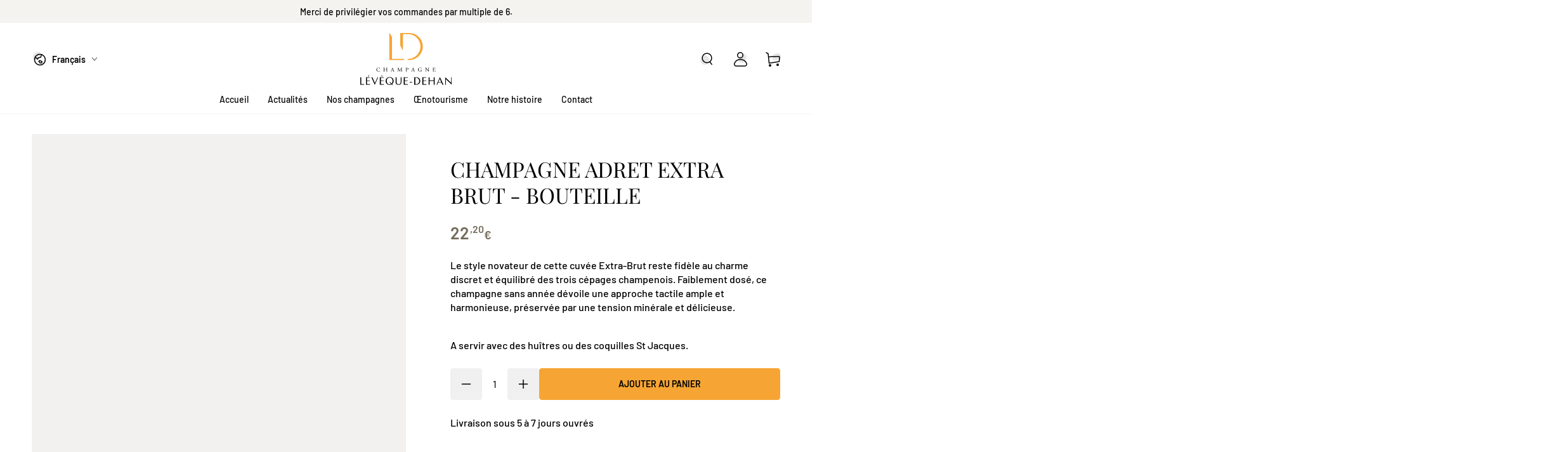

--- FILE ---
content_type: text/html; charset=utf-8
request_url: https://www.champagne-leveque-dehan.fr/products/champagne-adret-extra-brut-bouteille
body_size: 34389
content:
<!doctype html>
<html class="no-js" lang="fr">
  <head>
    <meta charset="utf-8">
    <meta http-equiv="X-UA-Compatible" content="IE=edge">
    <meta name="viewport" content="width=device-width,initial-scale=1">
    <meta name="theme-color" content="">
    <link rel="canonical" href="https://www.champagne-leveque-dehan.fr/products/champagne-adret-extra-brut-bouteille">
    <link rel="preconnect" href="https://cdn.shopify.com" crossorigin><link rel="icon" type="image/png" href="//www.champagne-leveque-dehan.fr/cdn/shop/files/favicon.svg?crop=center&height=32&v=1688046800&width=32"><link rel="preconnect" href="https://fonts.shopifycdn.com" crossorigin><title>
      Champagne Adret Extra Brut - Bouteille
 &ndash; Champagne Lévêque-Dehan</title><meta name="description" content="Le style novateur de cette cuvée Extra-Brut reste fidèle au charme discret et équilibré des trois cépages champenois. Faiblement dosé, ce champagne sans année dévoile une approche tactile ample et harmonieuse, préservée par une tension minérale et délicieuse. A servir avec des huîtres ou des coquilles St Jacques.">

<meta property="og:site_name" content="Champagne Lévêque-Dehan">
<meta property="og:url" content="https://www.champagne-leveque-dehan.fr/products/champagne-adret-extra-brut-bouteille">
<meta property="og:title" content="Champagne Adret Extra Brut - Bouteille">
<meta property="og:type" content="product">
<meta property="og:description" content="Le style novateur de cette cuvée Extra-Brut reste fidèle au charme discret et équilibré des trois cépages champenois. Faiblement dosé, ce champagne sans année dévoile une approche tactile ample et harmonieuse, préservée par une tension minérale et délicieuse. A servir avec des huîtres ou des coquilles St Jacques."><meta property="og:image" content="http://www.champagne-leveque-dehan.fr/cdn/shop/files/adret-extra-brut-bouteille.jpg?v=1686304679">
  <meta property="og:image:secure_url" content="https://www.champagne-leveque-dehan.fr/cdn/shop/files/adret-extra-brut-bouteille.jpg?v=1686304679">
  <meta property="og:image:width" content="2500">
  <meta property="og:image:height" content="3000"><meta property="og:price:amount" content="22,20">
  <meta property="og:price:currency" content="EUR"><meta name="twitter:card" content="summary_large_image">
<meta name="twitter:title" content="Champagne Adret Extra Brut - Bouteille">
<meta name="twitter:description" content="Le style novateur de cette cuvée Extra-Brut reste fidèle au charme discret et équilibré des trois cépages champenois. Faiblement dosé, ce champagne sans année dévoile une approche tactile ample et harmonieuse, préservée par une tension minérale et délicieuse. A servir avec des huîtres ou des coquilles St Jacques.">


    <script src="//www.champagne-leveque-dehan.fr/cdn/shop/t/6/assets/vendor-v4.js" defer="defer"></script>
    <script src="//www.champagne-leveque-dehan.fr/cdn/shop/t/6/assets/global.js?v=69806773401396499991688474492" defer="defer"></script>

    <script>window.performance && window.performance.mark && window.performance.mark('shopify.content_for_header.start');</script><meta id="shopify-digital-wallet" name="shopify-digital-wallet" content="/76177047856/digital_wallets/dialog">
<meta name="shopify-checkout-api-token" content="2ff3338d277b0ab830a58252e43d9090">
<meta id="in-context-paypal-metadata" data-shop-id="76177047856" data-venmo-supported="false" data-environment="production" data-locale="fr_FR" data-paypal-v4="true" data-currency="EUR">
<link rel="alternate" hreflang="x-default" href="https://www.champagne-leveque-dehan.fr/products/champagne-adret-extra-brut-bouteille">
<link rel="alternate" hreflang="fr" href="https://www.champagne-leveque-dehan.fr/products/champagne-adret-extra-brut-bouteille">
<link rel="alternate" hreflang="en" href="https://www.champagne-leveque-dehan.fr/en/products/champagne-adret-extra-brut-bouteille">
<link rel="alternate" type="application/json+oembed" href="https://www.champagne-leveque-dehan.fr/products/champagne-adret-extra-brut-bouteille.oembed">
<script async="async" src="/checkouts/internal/preloads.js?locale=fr-FR"></script>
<script id="apple-pay-shop-capabilities" type="application/json">{"shopId":76177047856,"countryCode":"FR","currencyCode":"EUR","merchantCapabilities":["supports3DS"],"merchantId":"gid:\/\/shopify\/Shop\/76177047856","merchantName":"Champagne Lévêque-Dehan","requiredBillingContactFields":["postalAddress","email","phone"],"requiredShippingContactFields":["postalAddress","email","phone"],"shippingType":"shipping","supportedNetworks":["visa","masterCard","amex","maestro"],"total":{"type":"pending","label":"Champagne Lévêque-Dehan","amount":"1.00"},"shopifyPaymentsEnabled":true,"supportsSubscriptions":true}</script>
<script id="shopify-features" type="application/json">{"accessToken":"2ff3338d277b0ab830a58252e43d9090","betas":["rich-media-storefront-analytics"],"domain":"www.champagne-leveque-dehan.fr","predictiveSearch":true,"shopId":76177047856,"locale":"fr"}</script>
<script>var Shopify = Shopify || {};
Shopify.shop = "champagne-leveque-dehan.myshopify.com";
Shopify.locale = "fr";
Shopify.currency = {"active":"EUR","rate":"1.0"};
Shopify.country = "FR";
Shopify.theme = {"name":"champagne-leveque-dehan.fr\/master","id":153521127728,"schema_name":"Be Yours","schema_version":"6.9.1","theme_store_id":null,"role":"main"};
Shopify.theme.handle = "null";
Shopify.theme.style = {"id":null,"handle":null};
Shopify.cdnHost = "www.champagne-leveque-dehan.fr/cdn";
Shopify.routes = Shopify.routes || {};
Shopify.routes.root = "/";</script>
<script type="module">!function(o){(o.Shopify=o.Shopify||{}).modules=!0}(window);</script>
<script>!function(o){function n(){var o=[];function n(){o.push(Array.prototype.slice.apply(arguments))}return n.q=o,n}var t=o.Shopify=o.Shopify||{};t.loadFeatures=n(),t.autoloadFeatures=n()}(window);</script>
<script id="shop-js-analytics" type="application/json">{"pageType":"product"}</script>
<script defer="defer" async type="module" src="//www.champagne-leveque-dehan.fr/cdn/shopifycloud/shop-js/modules/v2/client.init-shop-cart-sync_Lpn8ZOi5.fr.esm.js"></script>
<script defer="defer" async type="module" src="//www.champagne-leveque-dehan.fr/cdn/shopifycloud/shop-js/modules/v2/chunk.common_X4Hu3kma.esm.js"></script>
<script defer="defer" async type="module" src="//www.champagne-leveque-dehan.fr/cdn/shopifycloud/shop-js/modules/v2/chunk.modal_BV0V5IrV.esm.js"></script>
<script type="module">
  await import("//www.champagne-leveque-dehan.fr/cdn/shopifycloud/shop-js/modules/v2/client.init-shop-cart-sync_Lpn8ZOi5.fr.esm.js");
await import("//www.champagne-leveque-dehan.fr/cdn/shopifycloud/shop-js/modules/v2/chunk.common_X4Hu3kma.esm.js");
await import("//www.champagne-leveque-dehan.fr/cdn/shopifycloud/shop-js/modules/v2/chunk.modal_BV0V5IrV.esm.js");

  window.Shopify.SignInWithShop?.initShopCartSync?.({"fedCMEnabled":true,"windoidEnabled":true});

</script>
<script id="__st">var __st={"a":76177047856,"offset":3600,"reqid":"730acdaf-0285-48e4-9451-0a46c620b1ee-1769908560","pageurl":"www.champagne-leveque-dehan.fr\/products\/champagne-adret-extra-brut-bouteille","u":"232fe56a6f18","p":"product","rtyp":"product","rid":8340781826352};</script>
<script>window.ShopifyPaypalV4VisibilityTracking = true;</script>
<script id="captcha-bootstrap">!function(){'use strict';const t='contact',e='account',n='new_comment',o=[[t,t],['blogs',n],['comments',n],[t,'customer']],c=[[e,'customer_login'],[e,'guest_login'],[e,'recover_customer_password'],[e,'create_customer']],r=t=>t.map((([t,e])=>`form[action*='/${t}']:not([data-nocaptcha='true']) input[name='form_type'][value='${e}']`)).join(','),a=t=>()=>t?[...document.querySelectorAll(t)].map((t=>t.form)):[];function s(){const t=[...o],e=r(t);return a(e)}const i='password',u='form_key',d=['recaptcha-v3-token','g-recaptcha-response','h-captcha-response',i],f=()=>{try{return window.sessionStorage}catch{return}},m='__shopify_v',_=t=>t.elements[u];function p(t,e,n=!1){try{const o=window.sessionStorage,c=JSON.parse(o.getItem(e)),{data:r}=function(t){const{data:e,action:n}=t;return t[m]||n?{data:e,action:n}:{data:t,action:n}}(c);for(const[e,n]of Object.entries(r))t.elements[e]&&(t.elements[e].value=n);n&&o.removeItem(e)}catch(o){console.error('form repopulation failed',{error:o})}}const l='form_type',E='cptcha';function T(t){t.dataset[E]=!0}const w=window,h=w.document,L='Shopify',v='ce_forms',y='captcha';let A=!1;((t,e)=>{const n=(g='f06e6c50-85a8-45c8-87d0-21a2b65856fe',I='https://cdn.shopify.com/shopifycloud/storefront-forms-hcaptcha/ce_storefront_forms_captcha_hcaptcha.v1.5.2.iife.js',D={infoText:'Protégé par hCaptcha',privacyText:'Confidentialité',termsText:'Conditions'},(t,e,n)=>{const o=w[L][v],c=o.bindForm;if(c)return c(t,g,e,D).then(n);var r;o.q.push([[t,g,e,D],n]),r=I,A||(h.body.append(Object.assign(h.createElement('script'),{id:'captcha-provider',async:!0,src:r})),A=!0)});var g,I,D;w[L]=w[L]||{},w[L][v]=w[L][v]||{},w[L][v].q=[],w[L][y]=w[L][y]||{},w[L][y].protect=function(t,e){n(t,void 0,e),T(t)},Object.freeze(w[L][y]),function(t,e,n,w,h,L){const[v,y,A,g]=function(t,e,n){const i=e?o:[],u=t?c:[],d=[...i,...u],f=r(d),m=r(i),_=r(d.filter((([t,e])=>n.includes(e))));return[a(f),a(m),a(_),s()]}(w,h,L),I=t=>{const e=t.target;return e instanceof HTMLFormElement?e:e&&e.form},D=t=>v().includes(t);t.addEventListener('submit',(t=>{const e=I(t);if(!e)return;const n=D(e)&&!e.dataset.hcaptchaBound&&!e.dataset.recaptchaBound,o=_(e),c=g().includes(e)&&(!o||!o.value);(n||c)&&t.preventDefault(),c&&!n&&(function(t){try{if(!f())return;!function(t){const e=f();if(!e)return;const n=_(t);if(!n)return;const o=n.value;o&&e.removeItem(o)}(t);const e=Array.from(Array(32),(()=>Math.random().toString(36)[2])).join('');!function(t,e){_(t)||t.append(Object.assign(document.createElement('input'),{type:'hidden',name:u})),t.elements[u].value=e}(t,e),function(t,e){const n=f();if(!n)return;const o=[...t.querySelectorAll(`input[type='${i}']`)].map((({name:t})=>t)),c=[...d,...o],r={};for(const[a,s]of new FormData(t).entries())c.includes(a)||(r[a]=s);n.setItem(e,JSON.stringify({[m]:1,action:t.action,data:r}))}(t,e)}catch(e){console.error('failed to persist form',e)}}(e),e.submit())}));const S=(t,e)=>{t&&!t.dataset[E]&&(n(t,e.some((e=>e===t))),T(t))};for(const o of['focusin','change'])t.addEventListener(o,(t=>{const e=I(t);D(e)&&S(e,y())}));const B=e.get('form_key'),M=e.get(l),P=B&&M;t.addEventListener('DOMContentLoaded',(()=>{const t=y();if(P)for(const e of t)e.elements[l].value===M&&p(e,B);[...new Set([...A(),...v().filter((t=>'true'===t.dataset.shopifyCaptcha))])].forEach((e=>S(e,t)))}))}(h,new URLSearchParams(w.location.search),n,t,e,['guest_login'])})(!0,!0)}();</script>
<script integrity="sha256-4kQ18oKyAcykRKYeNunJcIwy7WH5gtpwJnB7kiuLZ1E=" data-source-attribution="shopify.loadfeatures" defer="defer" src="//www.champagne-leveque-dehan.fr/cdn/shopifycloud/storefront/assets/storefront/load_feature-a0a9edcb.js" crossorigin="anonymous"></script>
<script data-source-attribution="shopify.dynamic_checkout.dynamic.init">var Shopify=Shopify||{};Shopify.PaymentButton=Shopify.PaymentButton||{isStorefrontPortableWallets:!0,init:function(){window.Shopify.PaymentButton.init=function(){};var t=document.createElement("script");t.src="https://www.champagne-leveque-dehan.fr/cdn/shopifycloud/portable-wallets/latest/portable-wallets.fr.js",t.type="module",document.head.appendChild(t)}};
</script>
<script data-source-attribution="shopify.dynamic_checkout.buyer_consent">
  function portableWalletsHideBuyerConsent(e){var t=document.getElementById("shopify-buyer-consent"),n=document.getElementById("shopify-subscription-policy-button");t&&n&&(t.classList.add("hidden"),t.setAttribute("aria-hidden","true"),n.removeEventListener("click",e))}function portableWalletsShowBuyerConsent(e){var t=document.getElementById("shopify-buyer-consent"),n=document.getElementById("shopify-subscription-policy-button");t&&n&&(t.classList.remove("hidden"),t.removeAttribute("aria-hidden"),n.addEventListener("click",e))}window.Shopify?.PaymentButton&&(window.Shopify.PaymentButton.hideBuyerConsent=portableWalletsHideBuyerConsent,window.Shopify.PaymentButton.showBuyerConsent=portableWalletsShowBuyerConsent);
</script>
<script data-source-attribution="shopify.dynamic_checkout.cart.bootstrap">document.addEventListener("DOMContentLoaded",(function(){function t(){return document.querySelector("shopify-accelerated-checkout-cart, shopify-accelerated-checkout")}if(t())Shopify.PaymentButton.init();else{new MutationObserver((function(e,n){t()&&(Shopify.PaymentButton.init(),n.disconnect())})).observe(document.body,{childList:!0,subtree:!0})}}));
</script>
<script id='scb4127' type='text/javascript' async='' src='https://www.champagne-leveque-dehan.fr/cdn/shopifycloud/privacy-banner/storefront-banner.js'></script><link id="shopify-accelerated-checkout-styles" rel="stylesheet" media="screen" href="https://www.champagne-leveque-dehan.fr/cdn/shopifycloud/portable-wallets/latest/accelerated-checkout-backwards-compat.css" crossorigin="anonymous">
<style id="shopify-accelerated-checkout-cart">
        #shopify-buyer-consent {
  margin-top: 1em;
  display: inline-block;
  width: 100%;
}

#shopify-buyer-consent.hidden {
  display: none;
}

#shopify-subscription-policy-button {
  background: none;
  border: none;
  padding: 0;
  text-decoration: underline;
  font-size: inherit;
  cursor: pointer;
}

#shopify-subscription-policy-button::before {
  box-shadow: none;
}

      </style>
<script id="sections-script" data-sections="header,footer" defer="defer" src="//www.champagne-leveque-dehan.fr/cdn/shop/t/6/compiled_assets/scripts.js?v=1195"></script>
<script>window.performance && window.performance.mark && window.performance.mark('shopify.content_for_header.end');</script>

<style data-shopify>@font-face {
  font-family: Barlow;
  font-weight: 500;
  font-style: normal;
  font-display: swap;
  src: url("//www.champagne-leveque-dehan.fr/cdn/fonts/barlow/barlow_n5.a193a1990790eba0cc5cca569d23799830e90f07.woff2") format("woff2"),
       url("//www.champagne-leveque-dehan.fr/cdn/fonts/barlow/barlow_n5.ae31c82169b1dc0715609b8cc6a610b917808358.woff") format("woff");
}

  @font-face {
  font-family: Barlow;
  font-weight: 600;
  font-style: normal;
  font-display: swap;
  src: url("//www.champagne-leveque-dehan.fr/cdn/fonts/barlow/barlow_n6.329f582a81f63f125e63c20a5a80ae9477df68e1.woff2") format("woff2"),
       url("//www.champagne-leveque-dehan.fr/cdn/fonts/barlow/barlow_n6.0163402e36247bcb8b02716880d0b39568412e9e.woff") format("woff");
}

  @font-face {
  font-family: Barlow;
  font-weight: 500;
  font-style: italic;
  font-display: swap;
  src: url("//www.champagne-leveque-dehan.fr/cdn/fonts/barlow/barlow_i5.714d58286997b65cd479af615cfa9bb0a117a573.woff2") format("woff2"),
       url("//www.champagne-leveque-dehan.fr/cdn/fonts/barlow/barlow_i5.0120f77e6447d3b5df4bbec8ad8c2d029d87fb21.woff") format("woff");
}

  @font-face {
  font-family: Barlow;
  font-weight: 600;
  font-style: italic;
  font-display: swap;
  src: url("//www.champagne-leveque-dehan.fr/cdn/fonts/barlow/barlow_i6.5a22bd20fb27bad4d7674cc6e666fb9c77d813bb.woff2") format("woff2"),
       url("//www.champagne-leveque-dehan.fr/cdn/fonts/barlow/barlow_i6.1c8787fcb59f3add01a87f21b38c7ef797e3b3a1.woff") format("woff");
}

  @font-face {
  font-family: "Playfair Display";
  font-weight: 400;
  font-style: normal;
  font-display: swap;
  src: url("//www.champagne-leveque-dehan.fr/cdn/fonts/playfair_display/playfairdisplay_n4.9980f3e16959dc89137cc1369bfc3ae98af1deb9.woff2") format("woff2"),
       url("//www.champagne-leveque-dehan.fr/cdn/fonts/playfair_display/playfairdisplay_n4.c562b7c8e5637886a811d2a017f9e023166064ee.woff") format("woff");
}

  @font-face {
  font-family: "Playfair Display";
  font-weight: 600;
  font-style: normal;
  font-display: swap;
  src: url("//www.champagne-leveque-dehan.fr/cdn/fonts/playfair_display/playfairdisplay_n6.41e9dda2e7301ca861c0ec25a53c1bdf16b6624d.woff2") format("woff2"),
       url("//www.champagne-leveque-dehan.fr/cdn/fonts/playfair_display/playfairdisplay_n6.3fecbbfefcd2c3e39326078af5db97c0302e18b5.woff") format("woff");
}


  :root {
    --be-yours-version: "6.9.1";
    --font-body-family: Barlow, sans-serif;
    --font-body-style: normal;
    --font-body-weight: 500;

    --font-heading-family: "Playfair Display", serif;
    --font-heading-style: normal;
    --font-heading-weight: 400;

    --font-body-scale: 1.0;
    --font-heading-scale: 1.2;

    --font-navigation-family: var(--font-body-family);
    --font-navigation-size: 14px;
    --font-navigation-weight: var(--font-body-weight);
    --font-button-family: var(--font-body-family);
    --font-button-size: 14px;
    --font-button-baseline: 0rem;
    --font-price-family: var(--font-body-family);
    --font-price-scale: var(--font-body-scale);

    --color-base-text: 0, 0, 0;
    --color-base-background: 255, 255, 255;
    --color-base-solid-button-labels: 0, 0, 0;
    --color-base-outline-button-labels: 0, 0, 0;
    --color-base-accent: 246, 165, 52;
    --color-base-heading: 0, 0, 0;
    --color-base-border: 226, 226, 226;
    --color-placeholder: 244, 243, 240;
    --color-overlay: 33, 35, 38;
    --color-keyboard-focus: 135, 173, 245;
    --color-shadow: 168, 232, 226;
    --shadow-opacity: 1;

    --color-background-dark: 235, 235, 235;
    --color-price: #736a59;
    --color-sale-price: #eb3131;
    --color-reviews: #F6A534;
    --color-critical: #d72c0d;
    --color-success: #008060;

    --payment-terms-background-color: #ffffff;
    --page-width: 160rem;
    --page-width-margin: 0rem;
    --page-width-narrow: 63.3rem;
    --page-width-gutter: 1.5rem;

    --card-color-scheme: var(--color-placeholder);
    --card-text-alignment: left;
    --card-flex-alignment: flex-left;
    --card-image-padding: 0px;
    --card-border-width: 0px;
    --card-radius: 0px;
    --card-shadow-horizontal-offset: 0px;
    --card-shadow-vertical-offset: 0px;
    
    --button-radius: 4px;
    --button-border-width: 1px;
    --button-shadow-horizontal-offset: 0px;
    --button-shadow-vertical-offset: 0px;

    --spacing-sections-desktop: 0px;
    --spacing-sections-mobile: 0px;
  }

  *,
  *::before,
  *::after {
    box-sizing: inherit;
  }

  html {
    box-sizing: border-box;
    font-size: calc(var(--font-body-scale) * 62.5%);
    height: 100%;
  }

  body {
    min-height: 100%;
    margin: 0;
    font-size: 1.5rem;
    line-height: calc(1 + 0.5 / var(--font-body-scale));
    font-family: var(--font-body-family);
    font-style: var(--font-body-style);
    font-weight: var(--font-body-weight);
  }

  @media screen and (min-width: 750px) {
    :root {
      --page-width-gutter: 5rem;
    }

    body {
      font-size: 1.6rem;
    }
  }</style><link href="//www.champagne-leveque-dehan.fr/cdn/shop/t/6/assets/base.css?v=42243705881861761701688474489" rel="stylesheet" type="text/css" media="all" /><link rel="preload" as="font" href="//www.champagne-leveque-dehan.fr/cdn/fonts/barlow/barlow_n5.a193a1990790eba0cc5cca569d23799830e90f07.woff2" type="font/woff2" crossorigin><link rel="preload" as="font" href="//www.champagne-leveque-dehan.fr/cdn/fonts/playfair_display/playfairdisplay_n4.9980f3e16959dc89137cc1369bfc3ae98af1deb9.woff2" type="font/woff2" crossorigin><link rel="stylesheet" href="//www.champagne-leveque-dehan.fr/cdn/shop/t/6/assets/component-predictive-search.css?v=56986217230167657901688045540" media="print" onload="this.media='all'"><script>document.documentElement.className = document.documentElement.className.replace('no-js', 'js');</script>
  <!-- BEGIN app block: shopify://apps/chatra-live-chat-chatbot/blocks/widget/3617185a-5880-4550-b1d3-81cdb9d37290 --><script src="https://call.chatra.io/shopify?chatraId=CWyt2eSoBy3Kj3Tcv" async></script>

<!-- END app block --><link href="https://monorail-edge.shopifysvc.com" rel="dns-prefetch">
<script>(function(){if ("sendBeacon" in navigator && "performance" in window) {try {var session_token_from_headers = performance.getEntriesByType('navigation')[0].serverTiming.find(x => x.name == '_s').description;} catch {var session_token_from_headers = undefined;}var session_cookie_matches = document.cookie.match(/_shopify_s=([^;]*)/);var session_token_from_cookie = session_cookie_matches && session_cookie_matches.length === 2 ? session_cookie_matches[1] : "";var session_token = session_token_from_headers || session_token_from_cookie || "";function handle_abandonment_event(e) {var entries = performance.getEntries().filter(function(entry) {return /monorail-edge.shopifysvc.com/.test(entry.name);});if (!window.abandonment_tracked && entries.length === 0) {window.abandonment_tracked = true;var currentMs = Date.now();var navigation_start = performance.timing.navigationStart;var payload = {shop_id: 76177047856,url: window.location.href,navigation_start,duration: currentMs - navigation_start,session_token,page_type: "product"};window.navigator.sendBeacon("https://monorail-edge.shopifysvc.com/v1/produce", JSON.stringify({schema_id: "online_store_buyer_site_abandonment/1.1",payload: payload,metadata: {event_created_at_ms: currentMs,event_sent_at_ms: currentMs}}));}}window.addEventListener('pagehide', handle_abandonment_event);}}());</script>
<script id="web-pixels-manager-setup">(function e(e,d,r,n,o){if(void 0===o&&(o={}),!Boolean(null===(a=null===(i=window.Shopify)||void 0===i?void 0:i.analytics)||void 0===a?void 0:a.replayQueue)){var i,a;window.Shopify=window.Shopify||{};var t=window.Shopify;t.analytics=t.analytics||{};var s=t.analytics;s.replayQueue=[],s.publish=function(e,d,r){return s.replayQueue.push([e,d,r]),!0};try{self.performance.mark("wpm:start")}catch(e){}var l=function(){var e={modern:/Edge?\/(1{2}[4-9]|1[2-9]\d|[2-9]\d{2}|\d{4,})\.\d+(\.\d+|)|Firefox\/(1{2}[4-9]|1[2-9]\d|[2-9]\d{2}|\d{4,})\.\d+(\.\d+|)|Chrom(ium|e)\/(9{2}|\d{3,})\.\d+(\.\d+|)|(Maci|X1{2}).+ Version\/(15\.\d+|(1[6-9]|[2-9]\d|\d{3,})\.\d+)([,.]\d+|)( \(\w+\)|)( Mobile\/\w+|) Safari\/|Chrome.+OPR\/(9{2}|\d{3,})\.\d+\.\d+|(CPU[ +]OS|iPhone[ +]OS|CPU[ +]iPhone|CPU IPhone OS|CPU iPad OS)[ +]+(15[._]\d+|(1[6-9]|[2-9]\d|\d{3,})[._]\d+)([._]\d+|)|Android:?[ /-](13[3-9]|1[4-9]\d|[2-9]\d{2}|\d{4,})(\.\d+|)(\.\d+|)|Android.+Firefox\/(13[5-9]|1[4-9]\d|[2-9]\d{2}|\d{4,})\.\d+(\.\d+|)|Android.+Chrom(ium|e)\/(13[3-9]|1[4-9]\d|[2-9]\d{2}|\d{4,})\.\d+(\.\d+|)|SamsungBrowser\/([2-9]\d|\d{3,})\.\d+/,legacy:/Edge?\/(1[6-9]|[2-9]\d|\d{3,})\.\d+(\.\d+|)|Firefox\/(5[4-9]|[6-9]\d|\d{3,})\.\d+(\.\d+|)|Chrom(ium|e)\/(5[1-9]|[6-9]\d|\d{3,})\.\d+(\.\d+|)([\d.]+$|.*Safari\/(?![\d.]+ Edge\/[\d.]+$))|(Maci|X1{2}).+ Version\/(10\.\d+|(1[1-9]|[2-9]\d|\d{3,})\.\d+)([,.]\d+|)( \(\w+\)|)( Mobile\/\w+|) Safari\/|Chrome.+OPR\/(3[89]|[4-9]\d|\d{3,})\.\d+\.\d+|(CPU[ +]OS|iPhone[ +]OS|CPU[ +]iPhone|CPU IPhone OS|CPU iPad OS)[ +]+(10[._]\d+|(1[1-9]|[2-9]\d|\d{3,})[._]\d+)([._]\d+|)|Android:?[ /-](13[3-9]|1[4-9]\d|[2-9]\d{2}|\d{4,})(\.\d+|)(\.\d+|)|Mobile Safari.+OPR\/([89]\d|\d{3,})\.\d+\.\d+|Android.+Firefox\/(13[5-9]|1[4-9]\d|[2-9]\d{2}|\d{4,})\.\d+(\.\d+|)|Android.+Chrom(ium|e)\/(13[3-9]|1[4-9]\d|[2-9]\d{2}|\d{4,})\.\d+(\.\d+|)|Android.+(UC? ?Browser|UCWEB|U3)[ /]?(15\.([5-9]|\d{2,})|(1[6-9]|[2-9]\d|\d{3,})\.\d+)\.\d+|SamsungBrowser\/(5\.\d+|([6-9]|\d{2,})\.\d+)|Android.+MQ{2}Browser\/(14(\.(9|\d{2,})|)|(1[5-9]|[2-9]\d|\d{3,})(\.\d+|))(\.\d+|)|K[Aa][Ii]OS\/(3\.\d+|([4-9]|\d{2,})\.\d+)(\.\d+|)/},d=e.modern,r=e.legacy,n=navigator.userAgent;return n.match(d)?"modern":n.match(r)?"legacy":"unknown"}(),u="modern"===l?"modern":"legacy",c=(null!=n?n:{modern:"",legacy:""})[u],f=function(e){return[e.baseUrl,"/wpm","/b",e.hashVersion,"modern"===e.buildTarget?"m":"l",".js"].join("")}({baseUrl:d,hashVersion:r,buildTarget:u}),m=function(e){var d=e.version,r=e.bundleTarget,n=e.surface,o=e.pageUrl,i=e.monorailEndpoint;return{emit:function(e){var a=e.status,t=e.errorMsg,s=(new Date).getTime(),l=JSON.stringify({metadata:{event_sent_at_ms:s},events:[{schema_id:"web_pixels_manager_load/3.1",payload:{version:d,bundle_target:r,page_url:o,status:a,surface:n,error_msg:t},metadata:{event_created_at_ms:s}}]});if(!i)return console&&console.warn&&console.warn("[Web Pixels Manager] No Monorail endpoint provided, skipping logging."),!1;try{return self.navigator.sendBeacon.bind(self.navigator)(i,l)}catch(e){}var u=new XMLHttpRequest;try{return u.open("POST",i,!0),u.setRequestHeader("Content-Type","text/plain"),u.send(l),!0}catch(e){return console&&console.warn&&console.warn("[Web Pixels Manager] Got an unhandled error while logging to Monorail."),!1}}}}({version:r,bundleTarget:l,surface:e.surface,pageUrl:self.location.href,monorailEndpoint:e.monorailEndpoint});try{o.browserTarget=l,function(e){var d=e.src,r=e.async,n=void 0===r||r,o=e.onload,i=e.onerror,a=e.sri,t=e.scriptDataAttributes,s=void 0===t?{}:t,l=document.createElement("script"),u=document.querySelector("head"),c=document.querySelector("body");if(l.async=n,l.src=d,a&&(l.integrity=a,l.crossOrigin="anonymous"),s)for(var f in s)if(Object.prototype.hasOwnProperty.call(s,f))try{l.dataset[f]=s[f]}catch(e){}if(o&&l.addEventListener("load",o),i&&l.addEventListener("error",i),u)u.appendChild(l);else{if(!c)throw new Error("Did not find a head or body element to append the script");c.appendChild(l)}}({src:f,async:!0,onload:function(){if(!function(){var e,d;return Boolean(null===(d=null===(e=window.Shopify)||void 0===e?void 0:e.analytics)||void 0===d?void 0:d.initialized)}()){var d=window.webPixelsManager.init(e)||void 0;if(d){var r=window.Shopify.analytics;r.replayQueue.forEach((function(e){var r=e[0],n=e[1],o=e[2];d.publishCustomEvent(r,n,o)})),r.replayQueue=[],r.publish=d.publishCustomEvent,r.visitor=d.visitor,r.initialized=!0}}},onerror:function(){return m.emit({status:"failed",errorMsg:"".concat(f," has failed to load")})},sri:function(e){var d=/^sha384-[A-Za-z0-9+/=]+$/;return"string"==typeof e&&d.test(e)}(c)?c:"",scriptDataAttributes:o}),m.emit({status:"loading"})}catch(e){m.emit({status:"failed",errorMsg:(null==e?void 0:e.message)||"Unknown error"})}}})({shopId: 76177047856,storefrontBaseUrl: "https://www.champagne-leveque-dehan.fr",extensionsBaseUrl: "https://extensions.shopifycdn.com/cdn/shopifycloud/web-pixels-manager",monorailEndpoint: "https://monorail-edge.shopifysvc.com/unstable/produce_batch",surface: "storefront-renderer",enabledBetaFlags: ["2dca8a86"],webPixelsConfigList: [{"id":"shopify-app-pixel","configuration":"{}","eventPayloadVersion":"v1","runtimeContext":"STRICT","scriptVersion":"0450","apiClientId":"shopify-pixel","type":"APP","privacyPurposes":["ANALYTICS","MARKETING"]},{"id":"shopify-custom-pixel","eventPayloadVersion":"v1","runtimeContext":"LAX","scriptVersion":"0450","apiClientId":"shopify-pixel","type":"CUSTOM","privacyPurposes":["ANALYTICS","MARKETING"]}],isMerchantRequest: false,initData: {"shop":{"name":"Champagne Lévêque-Dehan","paymentSettings":{"currencyCode":"EUR"},"myshopifyDomain":"champagne-leveque-dehan.myshopify.com","countryCode":"FR","storefrontUrl":"https:\/\/www.champagne-leveque-dehan.fr"},"customer":null,"cart":null,"checkout":null,"productVariants":[{"price":{"amount":22.2,"currencyCode":"EUR"},"product":{"title":"Champagne Adret Extra Brut - Bouteille","vendor":"Champagne Lévêque-Dehan","id":"8340781826352","untranslatedTitle":"Champagne Adret Extra Brut - Bouteille","url":"\/products\/champagne-adret-extra-brut-bouteille","type":""},"id":"45132397674800","image":{"src":"\/\/www.champagne-leveque-dehan.fr\/cdn\/shop\/files\/adret-extra-brut-bouteille.jpg?v=1686304679"},"sku":"","title":"Default Title","untranslatedTitle":"Default Title"}],"purchasingCompany":null},},"https://www.champagne-leveque-dehan.fr/cdn","1d2a099fw23dfb22ep557258f5m7a2edbae",{"modern":"","legacy":""},{"shopId":"76177047856","storefrontBaseUrl":"https:\/\/www.champagne-leveque-dehan.fr","extensionBaseUrl":"https:\/\/extensions.shopifycdn.com\/cdn\/shopifycloud\/web-pixels-manager","surface":"storefront-renderer","enabledBetaFlags":"[\"2dca8a86\"]","isMerchantRequest":"false","hashVersion":"1d2a099fw23dfb22ep557258f5m7a2edbae","publish":"custom","events":"[[\"page_viewed\",{}],[\"product_viewed\",{\"productVariant\":{\"price\":{\"amount\":22.2,\"currencyCode\":\"EUR\"},\"product\":{\"title\":\"Champagne Adret Extra Brut - Bouteille\",\"vendor\":\"Champagne Lévêque-Dehan\",\"id\":\"8340781826352\",\"untranslatedTitle\":\"Champagne Adret Extra Brut - Bouteille\",\"url\":\"\/products\/champagne-adret-extra-brut-bouteille\",\"type\":\"\"},\"id\":\"45132397674800\",\"image\":{\"src\":\"\/\/www.champagne-leveque-dehan.fr\/cdn\/shop\/files\/adret-extra-brut-bouteille.jpg?v=1686304679\"},\"sku\":\"\",\"title\":\"Default Title\",\"untranslatedTitle\":\"Default Title\"}}]]"});</script><script>
  window.ShopifyAnalytics = window.ShopifyAnalytics || {};
  window.ShopifyAnalytics.meta = window.ShopifyAnalytics.meta || {};
  window.ShopifyAnalytics.meta.currency = 'EUR';
  var meta = {"product":{"id":8340781826352,"gid":"gid:\/\/shopify\/Product\/8340781826352","vendor":"Champagne Lévêque-Dehan","type":"","handle":"champagne-adret-extra-brut-bouteille","variants":[{"id":45132397674800,"price":2220,"name":"Champagne Adret Extra Brut - Bouteille","public_title":null,"sku":""}],"remote":false},"page":{"pageType":"product","resourceType":"product","resourceId":8340781826352,"requestId":"730acdaf-0285-48e4-9451-0a46c620b1ee-1769908560"}};
  for (var attr in meta) {
    window.ShopifyAnalytics.meta[attr] = meta[attr];
  }
</script>
<script class="analytics">
  (function () {
    var customDocumentWrite = function(content) {
      var jquery = null;

      if (window.jQuery) {
        jquery = window.jQuery;
      } else if (window.Checkout && window.Checkout.$) {
        jquery = window.Checkout.$;
      }

      if (jquery) {
        jquery('body').append(content);
      }
    };

    var hasLoggedConversion = function(token) {
      if (token) {
        return document.cookie.indexOf('loggedConversion=' + token) !== -1;
      }
      return false;
    }

    var setCookieIfConversion = function(token) {
      if (token) {
        var twoMonthsFromNow = new Date(Date.now());
        twoMonthsFromNow.setMonth(twoMonthsFromNow.getMonth() + 2);

        document.cookie = 'loggedConversion=' + token + '; expires=' + twoMonthsFromNow;
      }
    }

    var trekkie = window.ShopifyAnalytics.lib = window.trekkie = window.trekkie || [];
    if (trekkie.integrations) {
      return;
    }
    trekkie.methods = [
      'identify',
      'page',
      'ready',
      'track',
      'trackForm',
      'trackLink'
    ];
    trekkie.factory = function(method) {
      return function() {
        var args = Array.prototype.slice.call(arguments);
        args.unshift(method);
        trekkie.push(args);
        return trekkie;
      };
    };
    for (var i = 0; i < trekkie.methods.length; i++) {
      var key = trekkie.methods[i];
      trekkie[key] = trekkie.factory(key);
    }
    trekkie.load = function(config) {
      trekkie.config = config || {};
      trekkie.config.initialDocumentCookie = document.cookie;
      var first = document.getElementsByTagName('script')[0];
      var script = document.createElement('script');
      script.type = 'text/javascript';
      script.onerror = function(e) {
        var scriptFallback = document.createElement('script');
        scriptFallback.type = 'text/javascript';
        scriptFallback.onerror = function(error) {
                var Monorail = {
      produce: function produce(monorailDomain, schemaId, payload) {
        var currentMs = new Date().getTime();
        var event = {
          schema_id: schemaId,
          payload: payload,
          metadata: {
            event_created_at_ms: currentMs,
            event_sent_at_ms: currentMs
          }
        };
        return Monorail.sendRequest("https://" + monorailDomain + "/v1/produce", JSON.stringify(event));
      },
      sendRequest: function sendRequest(endpointUrl, payload) {
        // Try the sendBeacon API
        if (window && window.navigator && typeof window.navigator.sendBeacon === 'function' && typeof window.Blob === 'function' && !Monorail.isIos12()) {
          var blobData = new window.Blob([payload], {
            type: 'text/plain'
          });

          if (window.navigator.sendBeacon(endpointUrl, blobData)) {
            return true;
          } // sendBeacon was not successful

        } // XHR beacon

        var xhr = new XMLHttpRequest();

        try {
          xhr.open('POST', endpointUrl);
          xhr.setRequestHeader('Content-Type', 'text/plain');
          xhr.send(payload);
        } catch (e) {
          console.log(e);
        }

        return false;
      },
      isIos12: function isIos12() {
        return window.navigator.userAgent.lastIndexOf('iPhone; CPU iPhone OS 12_') !== -1 || window.navigator.userAgent.lastIndexOf('iPad; CPU OS 12_') !== -1;
      }
    };
    Monorail.produce('monorail-edge.shopifysvc.com',
      'trekkie_storefront_load_errors/1.1',
      {shop_id: 76177047856,
      theme_id: 153521127728,
      app_name: "storefront",
      context_url: window.location.href,
      source_url: "//www.champagne-leveque-dehan.fr/cdn/s/trekkie.storefront.c59ea00e0474b293ae6629561379568a2d7c4bba.min.js"});

        };
        scriptFallback.async = true;
        scriptFallback.src = '//www.champagne-leveque-dehan.fr/cdn/s/trekkie.storefront.c59ea00e0474b293ae6629561379568a2d7c4bba.min.js';
        first.parentNode.insertBefore(scriptFallback, first);
      };
      script.async = true;
      script.src = '//www.champagne-leveque-dehan.fr/cdn/s/trekkie.storefront.c59ea00e0474b293ae6629561379568a2d7c4bba.min.js';
      first.parentNode.insertBefore(script, first);
    };
    trekkie.load(
      {"Trekkie":{"appName":"storefront","development":false,"defaultAttributes":{"shopId":76177047856,"isMerchantRequest":null,"themeId":153521127728,"themeCityHash":"17626199744223783449","contentLanguage":"fr","currency":"EUR","eventMetadataId":"df58f9ba-6da7-49c9-a337-2cb467b10c84"},"isServerSideCookieWritingEnabled":true,"monorailRegion":"shop_domain","enabledBetaFlags":["65f19447","b5387b81"]},"Session Attribution":{},"S2S":{"facebookCapiEnabled":false,"source":"trekkie-storefront-renderer","apiClientId":580111}}
    );

    var loaded = false;
    trekkie.ready(function() {
      if (loaded) return;
      loaded = true;

      window.ShopifyAnalytics.lib = window.trekkie;

      var originalDocumentWrite = document.write;
      document.write = customDocumentWrite;
      try { window.ShopifyAnalytics.merchantGoogleAnalytics.call(this); } catch(error) {};
      document.write = originalDocumentWrite;

      window.ShopifyAnalytics.lib.page(null,{"pageType":"product","resourceType":"product","resourceId":8340781826352,"requestId":"730acdaf-0285-48e4-9451-0a46c620b1ee-1769908560","shopifyEmitted":true});

      var match = window.location.pathname.match(/checkouts\/(.+)\/(thank_you|post_purchase)/)
      var token = match? match[1]: undefined;
      if (!hasLoggedConversion(token)) {
        setCookieIfConversion(token);
        window.ShopifyAnalytics.lib.track("Viewed Product",{"currency":"EUR","variantId":45132397674800,"productId":8340781826352,"productGid":"gid:\/\/shopify\/Product\/8340781826352","name":"Champagne Adret Extra Brut - Bouteille","price":"22.20","sku":"","brand":"Champagne Lévêque-Dehan","variant":null,"category":"","nonInteraction":true,"remote":false},undefined,undefined,{"shopifyEmitted":true});
      window.ShopifyAnalytics.lib.track("monorail:\/\/trekkie_storefront_viewed_product\/1.1",{"currency":"EUR","variantId":45132397674800,"productId":8340781826352,"productGid":"gid:\/\/shopify\/Product\/8340781826352","name":"Champagne Adret Extra Brut - Bouteille","price":"22.20","sku":"","brand":"Champagne Lévêque-Dehan","variant":null,"category":"","nonInteraction":true,"remote":false,"referer":"https:\/\/www.champagne-leveque-dehan.fr\/products\/champagne-adret-extra-brut-bouteille"});
      }
    });


        var eventsListenerScript = document.createElement('script');
        eventsListenerScript.async = true;
        eventsListenerScript.src = "//www.champagne-leveque-dehan.fr/cdn/shopifycloud/storefront/assets/shop_events_listener-3da45d37.js";
        document.getElementsByTagName('head')[0].appendChild(eventsListenerScript);

})();</script>
<script
  defer
  src="https://www.champagne-leveque-dehan.fr/cdn/shopifycloud/perf-kit/shopify-perf-kit-3.1.0.min.js"
  data-application="storefront-renderer"
  data-shop-id="76177047856"
  data-render-region="gcp-us-east1"
  data-page-type="product"
  data-theme-instance-id="153521127728"
  data-theme-name="Be Yours"
  data-theme-version="6.9.1"
  data-monorail-region="shop_domain"
  data-resource-timing-sampling-rate="10"
  data-shs="true"
  data-shs-beacon="true"
  data-shs-export-with-fetch="true"
  data-shs-logs-sample-rate="1"
  data-shs-beacon-endpoint="https://www.champagne-leveque-dehan.fr/api/collect"
></script>
</head>

  <body class="template-product" data-animate-image data-lazy-image data-heading-capitalize data-price-superscript data-button-round>
    <a class="skip-to-content-link button button--small visually-hidden" href="#MainContent">
      Ignorer le contenu
    </a>

    <style>.no-js .transition-cover{display:none}.transition-cover{display:flex;align-items:center;justify-content:center;position:fixed;top:0;left:0;height:100vh;width:100vw;background-color:rgb(var(--color-background));z-index:1000;pointer-events:none;transition-property:opacity,visibility;transition-duration:var(--duration-default);transition-timing-function:ease}.loading-bar{width:13rem;height:.2rem;border-radius:.2rem;background-color:rgb(var(--color-background-dark));position:relative;overflow:hidden}.loading-bar::after{content:"";height:100%;width:6.8rem;position:absolute;transform:translate(-3.4rem);background-color:rgb(var(--color-base-text));border-radius:.2rem;animation:initial-loading 1.5s ease infinite}@keyframes initial-loading{0%{transform:translate(-3.4rem)}50%{transform:translate(9.6rem)}to{transform:translate(-3.4rem)}}.loaded .transition-cover{opacity:0;visibility:hidden}.unloading .transition-cover{opacity:1;visibility:visible}.unloading.loaded .loading-bar{display:none}</style>
  <div class="transition-cover">
    <span class="loading-bar"></span>
  </div>

    <div class="transition-body">
      <!-- BEGIN sections: header-group -->
<div id="shopify-section-sections--19800134287664__announcement-bar" class="shopify-section shopify-section-group-header-group shopify-section-announcement-bar"><style data-shopify>#shopify-section-sections--19800134287664__announcement-bar {
      --section-padding-top: 0px;
      --section-padding-bottom: 0px;
      --gradient-background: #F4F3F0;
      --color-background: 244, 243, 240;
      --color-foreground: 0, 0, 0;
    }

    :root {
      --announcement-height: calc(36px + (0px * 0.75));
    }

    @media screen and (min-width: 990px) {
      :root {
        --announcement-height: 36px;
      }
    }</style><link href="//www.champagne-leveque-dehan.fr/cdn/shop/t/6/assets/section-announcement-bar.css?v=152504788838773730061688045544" rel="stylesheet" type="text/css" media="all" />

  <div class="announcement-bar header-section--padding">
    <div class="page-width">
      <announcement-bar data-layout="default" data-mobile-layout="carousel" data-autorotate="false" data-autorotate-speed="5" data-block-count="1" data-speed="1.6" data-direction="left">
        <div class="announcement-slider"><div class="announcement-slider__slide" style="--font-size: 14px;" data-index="0" ><span class="announcement-text small-hide medium-hide">Merci de privilégier vos commandes par multiple de 6.</span>
                  <span class="announcement-text large-up-hide">Merci de privilégier vos commandes par multiple de 6.</span></div></div></announcement-bar>
    </div>
  </div><script src="//www.champagne-leveque-dehan.fr/cdn/shop/t/6/assets/announcement-bar.js?v=174306662548894074801688031757" defer="defer"></script>
</div><div id="shopify-section-sections--19800134287664__header" class="shopify-section shopify-section-group-header-group shopify-section-header"><style data-shopify>:root {
    --icon-weight: 1.5px;
  }
  
  #shopify-section-sections--19800134287664__header {
    --section-padding-top: 16px;
    --section-padding-bottom: 16px;
    --image-logo-height: 30px;
    --gradient-header-background: #ffffff;
    --color-header-background: 255, 255, 255;
    --color-header-foreground: 0, 0, 0;
    --color-header-border: 226, 226, 226;
    --color-header-highlight: 246, 165, 52;
  }</style><style>
  @media screen and (min-width: 750px) {
    #shopify-section-sections--19800134287664__header {
      --image-logo-height: 82px;
    }
  }header-drawer {
    display: block;
  }

  @media screen and (min-width: 990px) {
    header-drawer {
      display: none;
    }
  }

  .menu-drawer-container {
    display: flex;
    position: static;
  }

  .list-menu {
    list-style: none;
    padding: 0;
    margin: 0;
  }

  .list-menu--inline {
    display: inline-flex;
    flex-wrap: wrap;
    column-gap: 1.5rem;
  }

  .list-menu__item--link {
    text-decoration: none;
    padding-bottom: 1rem;
    padding-top: 1rem;
    line-height: calc(1 + 0.8 / var(--font-body-scale));
  }

  @media screen and (min-width: 750px) {
    .list-menu__item--link {
      padding-bottom: 0.5rem;
      padding-top: 0.5rem;
    }
  }

  .localization-form {
    padding-inline-start: 1.5rem;
    padding-inline-end: 1.5rem;
  }

  localization-form .localization-selector {
    background-color: transparent;
    box-shadow: none;
    padding: 1rem 0;
    height: auto;
    margin: 0;
    line-height: calc(1 + .8 / var(--font-body-scale));
  }

  .localization-form__select .icon-caret {
    width: 0.8rem;
    margin-inline-start: 1rem;
  }
</style>

<link rel="stylesheet" href="//www.champagne-leveque-dehan.fr/cdn/shop/t/6/assets/component-sticky-header.css?v=145524970089298136291688051765" media="print" onload="this.media='all'">
<link rel="stylesheet" href="//www.champagne-leveque-dehan.fr/cdn/shop/t/6/assets/component-list-menu.css?v=172226873065474954341688045538" media="print" onload="this.media='all'">
<link rel="stylesheet" href="//www.champagne-leveque-dehan.fr/cdn/shop/t/6/assets/component-search.css?v=137868616391306211011688045542" media="print" onload="this.media='all'">
<link rel="stylesheet" href="//www.champagne-leveque-dehan.fr/cdn/shop/t/6/assets/component-menu-drawer.css?v=140486728894477092221688051764" media="print" onload="this.media='all'"><link rel="stylesheet" href="//www.champagne-leveque-dehan.fr/cdn/shop/t/6/assets/component-cart-drawer.css?v=151849407307583625231688474491" media="print" onload="this.media='all'">
<link rel="stylesheet" href="//www.champagne-leveque-dehan.fr/cdn/shop/t/6/assets/component-discounts.css?v=95161821600007313611688031760" media="print" onload="this.media='all'"><link rel="stylesheet" href="//www.champagne-leveque-dehan.fr/cdn/shop/t/6/assets/component-price.css?v=76500338313551092691688394365" media="print" onload="this.media='all'">
  <link rel="stylesheet" href="//www.champagne-leveque-dehan.fr/cdn/shop/t/6/assets/component-loading-overlay.css?v=121974073346977247381688031764" media="print" onload="this.media='all'"><link rel="stylesheet" href="//www.champagne-leveque-dehan.fr/cdn/shop/t/6/assets/component-menu-dropdown.css?v=58534602368293150751688045539" media="print" onload="this.media='all'">
  <script src="//www.champagne-leveque-dehan.fr/cdn/shop/t/6/assets/menu-dropdown.js?v=84406870153186263601688031763" defer="defer"></script><noscript><link href="//www.champagne-leveque-dehan.fr/cdn/shop/t/6/assets/component-sticky-header.css?v=145524970089298136291688051765" rel="stylesheet" type="text/css" media="all" /></noscript>
<noscript><link href="//www.champagne-leveque-dehan.fr/cdn/shop/t/6/assets/component-list-menu.css?v=172226873065474954341688045538" rel="stylesheet" type="text/css" media="all" /></noscript>
<noscript><link href="//www.champagne-leveque-dehan.fr/cdn/shop/t/6/assets/component-search.css?v=137868616391306211011688045542" rel="stylesheet" type="text/css" media="all" /></noscript>
<noscript><link href="//www.champagne-leveque-dehan.fr/cdn/shop/t/6/assets/component-menu-dropdown.css?v=58534602368293150751688045539" rel="stylesheet" type="text/css" media="all" /></noscript>
<noscript><link href="//www.champagne-leveque-dehan.fr/cdn/shop/t/6/assets/component-menu-drawer.css?v=140486728894477092221688051764" rel="stylesheet" type="text/css" media="all" /></noscript>

<script src="//www.champagne-leveque-dehan.fr/cdn/shop/t/6/assets/search-modal.js?v=116111636907037380331688031759" defer="defer"></script><svg xmlns="http://www.w3.org/2000/svg" class="hidden">
    <symbol id="icon-cart" fill="none" viewbox="0 0 24 24">
      <path d="M12.8623 4.51639C10.9711 5.48171 10.7928 10.4764 11.148 14C21.5706 11.9311 24.7054 14.6869 23.8725 6.74191C23.297 1.25189 15.8262 3.00346 12.8623 4.51639Z" fill="#E2E2E2" style="fill: var(--icon-color-fill)"/>
      <path d="M1 2L4 3.5L4.5 8.5M4.5 8.5L5.5 18.5L21.5 16C21.6667 13.3333 21.9 8 21.5 8C21.1 8 10 8.33333 4.5 8.5Z" stroke="currentColor" stroke-linecap="round" stroke-linejoin="round"/>
      <circle cx="7" cy="22" r="2" fill="currentColor"/>
      <circle cx="19" cy="21" r="2" fill="currentColor"/>
    </symbol>
  <symbol id="icon-close" fill="none" viewBox="0 0 12 12">
    <path d="M1 1L11 11" stroke="currentColor" stroke-linecap="round" fill="none"/>
    <path d="M11 1L1 11" stroke="currentColor" stroke-linecap="round" fill="none"/>
  </symbol>
  <svg id="icon-search" fill="none" viewBox="0 0 24 24">
    <path fill="#E2E2E2" d="M1.17 13.444c0 3.723 2.517 6.718 5.664 7.328C13.713 22.107 16 17 14.5 11S1.17 3 1.17 13.444Z" style="fill: var(--icon-color-fill)"/>
    <path stroke="currentColor" d="M11.547 17.82a7.41 7.41 0 1 0 0-14.82 7.41 7.41 0 0 0 0 14.82Z" fill="none"/>
    <path stroke="currentColor" stroke-linecap="round" d="m16.028 16.303 3.174 4.148" fill="none"/>
  </svg>
</svg><sticky-header data-scroll-up class="header-wrapper header-wrapper--border-bottom">
  <header class="header header--top-center header--mobile-center page-width header-section--padding">
    <div class="header__left header__left--localization"
    >
<header-drawer>
  <details class="menu-drawer-container">
    <summary class="header__icon header__icon--menu focus-inset" aria-label="Menu">
      <span class="header__icon header__icon--summary">
        <svg xmlns="http://www.w3.org/2000/svg" aria-hidden="true" focusable="false" class="icon icon-hamburger" fill="none" viewBox="0 0 32 32">
      <path d="M0 26.667h32M0 16h26.98M0 5.333h32" stroke="currentColor"/>
    </svg>
        <svg class="icon icon-close" aria-hidden="true" focusable="false">
          <use href="#icon-close"></use>
        </svg>
      </span>
    </summary>
    <div id="menu-drawer" class="menu-drawer motion-reduce" tabindex="-1">
      <div class="menu-drawer__inner-container">
        <div class="menu-drawer__navigation-container">
          <drawer-close-button class="header__icon header__icon--menu medium-hide large-up-hide" data-animate data-animate-delay-1>
            <svg class="icon icon-close" aria-hidden="true" focusable="false">
              <use href="#icon-close"></use>
            </svg>
          </drawer-close-button>
          <nav class="menu-drawer__navigation" data-animate data-animate-delay-1>
            <ul class="menu-drawer__menu menu-drawer__menu--level-1 list-menu" role="list"><li><a href="/" class="menu-drawer__menu-item list-menu__itemfocus-inset">
                      Accueil
                    </a></li><li><a href="/blogs/news" class="menu-drawer__menu-item list-menu__itemfocus-inset">
                      Actualités
                    </a></li><li><details>
                      <summary>
                        <span class="menu-drawer__menu-item list-menu__item animate-arrow focus-inset">Nos champagnes<svg xmlns="http://www.w3.org/2000/svg" aria-hidden="true" focusable="false" class="icon icon-arrow" fill="none" viewBox="0 0 14 10">
      <path fill-rule="evenodd" clip-rule="evenodd" d="M8.537.808a.5.5 0 01.817-.162l4 4a.5.5 0 010 .708l-4 4a.5.5 0 11-.708-.708L11.793 5.5H1a.5.5 0 010-1h10.793L8.646 1.354a.5.5 0 01-.109-.546z" fill="currentColor"/>
    </svg><svg xmlns="http://www.w3.org/2000/svg" aria-hidden="true" focusable="false" class="icon icon-caret" fill="none" viewBox="0 0 24 15">
      <path fill-rule="evenodd" clip-rule="evenodd" d="M12 15c-.3 0-.6-.1-.8-.4l-11-13C-.2 1.2-.1.5.3.2c.4-.4 1.1-.3 1.4.1L12 12.5 22.2.4c.4-.4 1-.5 1.4-.1.4.4.5 1 .1 1.4l-11 13c-.1.2-.4.3-.7.3z" fill="currentColor"/>
    </svg></span>
                      </summary>
                      <div id="link-nos-champagnes" class="menu-drawer__submenu motion-reduce" tabindex="-1">
                        <div class="menu-drawer__inner-submenu">
                          <div class="menu-drawer__topbar">
                            <button type="button" class="menu-drawer__close-button focus-inset" aria-expanded="true" data-close>
                              <svg xmlns="http://www.w3.org/2000/svg" aria-hidden="true" focusable="false" class="icon icon-arrow" fill="none" viewBox="0 0 14 10">
      <path fill-rule="evenodd" clip-rule="evenodd" d="M8.537.808a.5.5 0 01.817-.162l4 4a.5.5 0 010 .708l-4 4a.5.5 0 11-.708-.708L11.793 5.5H1a.5.5 0 010-1h10.793L8.646 1.354a.5.5 0 01-.109-.546z" fill="currentColor"/>
    </svg>
                            </button>
                            <a class="menu-drawer__menu-item" href="/collections/tous-nos-champagnes">Nos champagnes</a>
                          </div>
                          <ul class="menu-drawer__menu menu-drawer__menu--level-2 list-menu" role="list" tabindex="-1"><li>
                                <a href="/collections/tous-nos-champagnes" class="menu-drawer__menu-item menu-drawer__menu-item--level-2 list-menu__item focus-inset">
                                  Tous nos champagnes
                                </a><ul class="menu-drawer__menu menu-drawer__menu--level-3 list-menu" role="list" tabindex="-1"><li>
                                        <a href="/collections/champagnes-adret" class="menu-drawer__menu-item list-menu__item focus-inset">
                                          Cuvée Adret - Fruité &amp; rondeur
                                        </a>
                                      </li><li>
                                        <a href="/collections/champagnes-ubac" class="menu-drawer__menu-item list-menu__item focus-inset">
                                          Cuvée Ubac - Puissance &amp; caractère
                                        </a>
                                      </li><li>
                                        <a href="/products/champagne-ratafia-bouteille" class="menu-drawer__menu-item list-menu__item focus-inset">
                                          Ratafia - Vin doux naturel
                                        </a>
                                      </li><li>
                                        <a href="/collections/nos-coffrets-cadeaux" class="menu-drawer__menu-item list-menu__item focus-inset">
                                          Cadeaux - Accessoires
                                        </a>
                                      </li></ul></li></ul>
                        </div>
                      </div>
                    </details></li><li><details>
                      <summary>
                        <span class="menu-drawer__menu-item list-menu__item animate-arrow focus-inset">Œnotourisme<svg xmlns="http://www.w3.org/2000/svg" aria-hidden="true" focusable="false" class="icon icon-arrow" fill="none" viewBox="0 0 14 10">
      <path fill-rule="evenodd" clip-rule="evenodd" d="M8.537.808a.5.5 0 01.817-.162l4 4a.5.5 0 010 .708l-4 4a.5.5 0 11-.708-.708L11.793 5.5H1a.5.5 0 010-1h10.793L8.646 1.354a.5.5 0 01-.109-.546z" fill="currentColor"/>
    </svg><svg xmlns="http://www.w3.org/2000/svg" aria-hidden="true" focusable="false" class="icon icon-caret" fill="none" viewBox="0 0 24 15">
      <path fill-rule="evenodd" clip-rule="evenodd" d="M12 15c-.3 0-.6-.1-.8-.4l-11-13C-.2 1.2-.1.5.3.2c.4-.4 1.1-.3 1.4.1L12 12.5 22.2.4c.4-.4 1-.5 1.4-.1.4.4.5 1 .1 1.4l-11 13c-.1.2-.4.3-.7.3z" fill="currentColor"/>
    </svg></span>
                      </summary>
                      <div id="link-oenotourisme" class="menu-drawer__submenu motion-reduce" tabindex="-1">
                        <div class="menu-drawer__inner-submenu">
                          <div class="menu-drawer__topbar">
                            <button type="button" class="menu-drawer__close-button focus-inset" aria-expanded="true" data-close>
                              <svg xmlns="http://www.w3.org/2000/svg" aria-hidden="true" focusable="false" class="icon icon-arrow" fill="none" viewBox="0 0 14 10">
      <path fill-rule="evenodd" clip-rule="evenodd" d="M8.537.808a.5.5 0 01.817-.162l4 4a.5.5 0 010 .708l-4 4a.5.5 0 11-.708-.708L11.793 5.5H1a.5.5 0 010-1h10.793L8.646 1.354a.5.5 0 01-.109-.546z" fill="currentColor"/>
    </svg>
                            </button>
                            <a class="menu-drawer__menu-item" href="/pages/oenotourisme">Œnotourisme</a>
                          </div>
                          <ul class="menu-drawer__menu menu-drawer__menu--level-2 list-menu" role="list" tabindex="-1"><li>
                                <a href="/pages/oenotourisme" class="menu-drawer__menu-item menu-drawer__menu-item--level-2 list-menu__item focus-inset">
                                  Activités œnotouristiques
                                </a><ul class="menu-drawer__menu menu-drawer__menu--level-3 list-menu" role="list" tabindex="-1"><li>
                                        <a href="/products/discovery" class="menu-drawer__menu-item list-menu__item focus-inset">
                                          Discovery - Accueil sur la propriété
                                        </a>
                                      </li><li>
                                        <a href="/products/discovery-bay" class="menu-drawer__menu-item list-menu__item focus-inset">
                                          Discovery Bay - La route du champagne en Combi VW
                                        </a>
                                      </li><li>
                                        <a href="/products/discovery-sensory" class="menu-drawer__menu-item list-menu__item focus-inset">
                                          Discovery Sensory - Espace sensoriel unique
                                        </a>
                                      </li></ul></li></ul>
                        </div>
                      </div>
                    </details></li><li><a href="/pages/histoire" class="menu-drawer__menu-item list-menu__itemfocus-inset">
                      Notre histoire
                    </a></li><li><a href="/pages/contact" class="menu-drawer__menu-item list-menu__itemfocus-inset">
                      Contact
                    </a></li></ul>
          </nav><div class="menu-drawer__localization" data-animate data-animate-delay-1><noscript><form method="post" action="/localization" id="HeaderDrawerLanguageFormNoScript" accept-charset="UTF-8" class="localization-form" enctype="multipart/form-data"><input type="hidden" name="form_type" value="localization" /><input type="hidden" name="utf8" value="✓" /><input type="hidden" name="_method" value="put" /><input type="hidden" name="return_to" value="/products/champagne-adret-extra-brut-bouteille" /><div class="localization-form__select">
          <p class="visually-hidden" id="HeaderDrawerLanguageLabelNoScript">Langue</p>
          <select class="localization-selector link" name="locale_code" aria-labelledby="HeaderDrawerLanguageLabelNoScript"><option value="fr" lang="fr" selected>
                Français
              </option><option value="en" lang="en">
                English
              </option></select>
          <svg xmlns="http://www.w3.org/2000/svg" aria-hidden="true" focusable="false" class="icon icon-caret" fill="none" viewBox="0 0 24 15">
      <path fill-rule="evenodd" clip-rule="evenodd" d="M12 15c-.3 0-.6-.1-.8-.4l-11-13C-.2 1.2-.1.5.3.2c.4-.4 1.1-.3 1.4.1L12 12.5 22.2.4c.4-.4 1-.5 1.4-.1.4.4.5 1 .1 1.4l-11 13c-.1.2-.4.3-.7.3z" fill="currentColor"/>
    </svg>
        </div>
        <button class="button button--tertiary">Mettre à jour la langue</button></form></noscript>
    <localization-form><form method="post" action="/localization" id="HeaderDrawerLanguageForm" accept-charset="UTF-8" class="localization-form" enctype="multipart/form-data"><input type="hidden" name="form_type" value="localization" /><input type="hidden" name="utf8" value="✓" /><input type="hidden" name="_method" value="put" /><input type="hidden" name="return_to" value="/products/champagne-adret-extra-brut-bouteille" /><div class="no-js-hidden">
          <span class="visually-hidden" id="HeaderDrawerLanguageLabel">Langue</span>
          <div class="disclosure">
            <button type="button" class="disclosure__button localization-form__select localization-selector" aria-expanded="false" aria-controls="HeaderDrawerLanguageList" aria-describedby="HeaderDrawerLanguageLabel">
              <svg  xmlns="http://www.w3.org/2000/svg" aria-hidden="true" focusable="false" class="icon icon-localization" fill="none" viewbox="0 0 24 26">
      <path fill="rgba(0,0,0,0.1)" style="fill: var(--icon-color-fill)" d="M12 12c0-1.2.667-2.833 1-3.5 3.5-13-10-7.5-12 0-.784 2.939 2 5.5 4.5 6s6.5-1 6.5-2.5ZM13.944 24.5c1.6 2 4.667.167 6-1 1.5-2.5-2.5-4.5-4.5-4.5s-3.5 3-1.5 5.5Z"/>
      <path stroke="currentColor" vector-effect="non-scaling-stroke" d="m15.75 19.5.917-1.833-2.702-1.816-1.781-.114-1.017 1.013L13 19.5h2.75Z"/>
      <path stroke="currentColor" vector-effect="non-scaling-stroke" d="M13.829 4.87a9.16 9.16 0 0 0-9.96 9.958c.38 4.358 3.945 7.922 8.303 8.302a9.162 9.162 0 0 0 9.96-9.96c-.38-4.357-3.945-7.921-8.303-8.302v.002Z"/>
      <path stroke="currentColor" vector-effect="non-scaling-stroke" d="m4.75 9.838 4.354 3.245 1.08-2.13L14.48 9.88l1.27-5.047"/>
    </svg>
              <span class="label">Français</span>
              <svg xmlns="http://www.w3.org/2000/svg" aria-hidden="true" focusable="false" class="icon icon-caret" fill="none" viewBox="0 0 24 15">
      <path fill-rule="evenodd" clip-rule="evenodd" d="M12 15c-.3 0-.6-.1-.8-.4l-11-13C-.2 1.2-.1.5.3.2c.4-.4 1.1-.3 1.4.1L12 12.5 22.2.4c.4-.4 1-.5 1.4-.1.4.4.5 1 .1 1.4l-11 13c-.1.2-.4.3-.7.3z" fill="currentColor"/>
    </svg>
            </button>
            <ul id="HeaderDrawerLanguageList" role="list" class="disclosure__list list-unstyled" hidden>
              <li class="disclosure__item" tabindex="-1">
                <a class="disclosure__link link disclosure__link--active focus-inset" href="#" hreflang="fr" lang="fr" aria-current="true" data-value="fr">
                  Français
                </a>
              </li><li class="disclosure__item" tabindex="-1">
                    <a class="disclosure__link link focus-inset" href="#" hreflang="en" lang="en" data-value="en">
                      English
                    </a>
                  </li></ul>
          </div>
          <input type="hidden" name="locale_code" value="fr"/>
        </div></form></localization-form></div><div class="menu-drawer__utility-links" data-animate data-animate-delay-2><a href="/account/login" class="menu-drawer__account link link-with-icon focus-inset">
                <svg xmlns="http://www.w3.org/2000/svg" aria-hidden="true" focusable="false" class="icon icon-account" fill="none" viewBox="0 0 24 24">
      <path fill="#E2E2E2" style="fill: var(--icon-color-fill)" d="M9.135 11.821c-.784 2.939 2 5.5 4.5 6 5.524 1.105 5.747-2.495 7.5-6 3.5-13-10-7.5-12 0Z"/>
      <path stroke="currentColor" d="M2.867 18.797c3.628-8.172 15.23-8.202 19.072-.128.95 1.998-.494 4.331-2.707 4.331H5.599c-2.163 0-3.61-2.226-2.732-4.203Z"/>
      <circle cx="12" cy="6" r="4.25" stroke="currentColor"/>
    </svg>
                <span class="label">Connexion</span>
              </a><ul class="list list-social list-unstyled" role="list"><li class="list-social__item">
  <a target="_blank" rel="noopener" href="https://www.facebook.com/p/Champagne-Leveque-Dehan-100057438490532/" class="list-social__link link link--text link-with-icon">
    <svg aria-hidden="true" focusable="false" class="icon icon-facebook" viewBox="0 0 320 512">
      <path fill="currentColor" d="M279.14 288l14.22-92.66h-88.91v-60.13c0-25.35 12.42-50.06 52.24-50.06h40.42V6.26S260.43 0 225.36 0c-73.22 0-121.08 44.38-121.08 124.72v70.62H22.89V288h81.39v224h100.17V288z"/>
    </svg>
    <span class="visually-hidden">Facebook</span>
  </a>
</li><li class="list-social__item">
    <a target="_blank" rel="noopener" href="https://www.instagram.com/champagnelevequedehan/?hl=fr" class="list-social__link link link--text link-with-icon">
      <svg aria-hidden="true" focusable="false" class="icon icon-instagram" viewBox="0 0 448 512">
      <path fill="currentColor" d="M224.1 141c-63.6 0-114.9 51.3-114.9 114.9s51.3 114.9 114.9 114.9S339 319.5 339 255.9 287.7 141 224.1 141zm0 189.6c-41.1 0-74.7-33.5-74.7-74.7s33.5-74.7 74.7-74.7 74.7 33.5 74.7 74.7-33.6 74.7-74.7 74.7zm146.4-194.3c0 14.9-12 26.8-26.8 26.8-14.9 0-26.8-12-26.8-26.8s12-26.8 26.8-26.8 26.8 12 26.8 26.8zm76.1 27.2c-1.7-35.9-9.9-67.7-36.2-93.9-26.2-26.2-58-34.4-93.9-36.2-37-2.1-147.9-2.1-184.9 0-35.8 1.7-67.6 9.9-93.9 36.1s-34.4 58-36.2 93.9c-2.1 37-2.1 147.9 0 184.9 1.7 35.9 9.9 67.7 36.2 93.9s58 34.4 93.9 36.2c37 2.1 147.9 2.1 184.9 0 35.9-1.7 67.7-9.9 93.9-36.2 26.2-26.2 34.4-58 36.2-93.9 2.1-37 2.1-147.8 0-184.8zM398.8 388c-7.8 19.6-22.9 34.7-42.6 42.6-29.5 11.7-99.5 9-132.1 9s-102.7 2.6-132.1-9c-19.6-7.8-34.7-22.9-42.6-42.6-11.7-29.5-9-99.5-9-132.1s-2.6-102.7 9-132.1c7.8-19.6 22.9-34.7 42.6-42.6 29.5-11.7 99.5-9 132.1-9s102.7-2.6 132.1 9c19.6 7.8 34.7 22.9 42.6 42.6 11.7 29.5 9 99.5 9 132.1s2.7 102.7-9 132.1z"/>
    </svg>
      <span class="visually-hidden">Instagram</span>
    </a>
  </li></ul>
          </div>
        </div>
      </div>
    </div>
  </details>
</header-drawer><noscript><form method="post" action="/localization" id="HeaderLanguageFormNoScript" accept-charset="UTF-8" class="localization-form" enctype="multipart/form-data"><input type="hidden" name="form_type" value="localization" /><input type="hidden" name="utf8" value="✓" /><input type="hidden" name="_method" value="put" /><input type="hidden" name="return_to" value="/products/champagne-adret-extra-brut-bouteille" /><div class="localization-form__select">
          <p class="visually-hidden" id="HeaderLanguageLabelNoScript">Langue</p>
          <select class="localization-selector link" name="locale_code" aria-labelledby="HeaderLanguageLabelNoScript"><option value="fr" lang="fr" selected>
                Français
              </option><option value="en" lang="en">
                English
              </option></select>
          <svg xmlns="http://www.w3.org/2000/svg" aria-hidden="true" focusable="false" class="icon icon-caret" fill="none" viewBox="0 0 24 15">
      <path fill-rule="evenodd" clip-rule="evenodd" d="M12 15c-.3 0-.6-.1-.8-.4l-11-13C-.2 1.2-.1.5.3.2c.4-.4 1.1-.3 1.4.1L12 12.5 22.2.4c.4-.4 1-.5 1.4-.1.4.4.5 1 .1 1.4l-11 13c-.1.2-.4.3-.7.3z" fill="currentColor"/>
    </svg>
        </div>
        <button class="button button--tertiary">Mettre à jour la langue</button></form></noscript>
    <localization-form class="on-header"><form method="post" action="/localization" id="HeaderLanguageForm" accept-charset="UTF-8" class="localization-form" enctype="multipart/form-data"><input type="hidden" name="form_type" value="localization" /><input type="hidden" name="utf8" value="✓" /><input type="hidden" name="_method" value="put" /><input type="hidden" name="return_to" value="/products/champagne-adret-extra-brut-bouteille" /><div class="no-js-hidden">
          <span class="visually-hidden" id="HeaderLanguageLabel">Langue</span>
          <div class="disclosure">
            <button type="button" class="disclosure__button localization-form__select localization-selector header__icon" aria-expanded="false" aria-controls="HeaderLanguageList" aria-describedby="HeaderLanguageLabel">
              <svg  xmlns="http://www.w3.org/2000/svg" aria-hidden="true" focusable="false" class="icon icon-localization" fill="none" viewbox="0 0 24 26">
      <path fill="rgba(0,0,0,0.1)" style="fill: var(--icon-color-fill)" d="M12 12c0-1.2.667-2.833 1-3.5 3.5-13-10-7.5-12 0-.784 2.939 2 5.5 4.5 6s6.5-1 6.5-2.5ZM13.944 24.5c1.6 2 4.667.167 6-1 1.5-2.5-2.5-4.5-4.5-4.5s-3.5 3-1.5 5.5Z"/>
      <path stroke="currentColor" vector-effect="non-scaling-stroke" d="m15.75 19.5.917-1.833-2.702-1.816-1.781-.114-1.017 1.013L13 19.5h2.75Z"/>
      <path stroke="currentColor" vector-effect="non-scaling-stroke" d="M13.829 4.87a9.16 9.16 0 0 0-9.96 9.958c.38 4.358 3.945 7.922 8.303 8.302a9.162 9.162 0 0 0 9.96-9.96c-.38-4.357-3.945-7.921-8.303-8.302v.002Z"/>
      <path stroke="currentColor" vector-effect="non-scaling-stroke" d="m4.75 9.838 4.354 3.245 1.08-2.13L14.48 9.88l1.27-5.047"/>
    </svg>
              <span class="label">Français</span>
              <svg xmlns="http://www.w3.org/2000/svg" aria-hidden="true" focusable="false" class="icon icon-caret" fill="none" viewBox="0 0 24 15">
      <path fill-rule="evenodd" clip-rule="evenodd" d="M12 15c-.3 0-.6-.1-.8-.4l-11-13C-.2 1.2-.1.5.3.2c.4-.4 1.1-.3 1.4.1L12 12.5 22.2.4c.4-.4 1-.5 1.4-.1.4.4.5 1 .1 1.4l-11 13c-.1.2-.4.3-.7.3z" fill="currentColor"/>
    </svg>
            </button>
            <ul id="HeaderLanguageList" role="list" class="disclosure__list list-unstyled" hidden>
              <li class="disclosure__item" tabindex="-1">
                <a class="disclosure__link link disclosure__link--active focus-inset" href="#" hreflang="fr" lang="fr" aria-current="true" data-value="fr">
                  Français
                </a>
              </li><li class="disclosure__item" tabindex="-1">
                    <a class="disclosure__link link focus-inset" href="#" hreflang="en" lang="en" data-value="en">
                      English
                    </a>
                  </li></ul>
          </div>
          <input type="hidden" name="locale_code" value="fr"/>
        </div></form></localization-form></div><a href="/" class="header__heading-link focus-inset"><img srcset="//www.champagne-leveque-dehan.fr/cdn/shop/files/logo-champagne-leveque-dehan-small.svg?height=30&v=1688046697 1x, //www.champagne-leveque-dehan.fr/cdn/shop/files/logo-champagne-leveque-dehan-small.svg?height=60&v=1688046697 2x"
                src="//www.champagne-leveque-dehan.fr/cdn/shop/files/logo-champagne-leveque-dehan-small.svg?height=30&v=1688046697"
                loading="lazy"
                width="607"
                height="490"
                alt="Champagne Lévêque-Dehan"
                class="header__heading-logo medium-hide large-up-hide"
              /><img srcset="//www.champagne-leveque-dehan.fr/cdn/shop/files/logo-champagne-leveque-dehan.svg?height=82&v=1688046697 1x, //www.champagne-leveque-dehan.fr/cdn/shop/files/logo-champagne-leveque-dehan.svg?height=164&v=1688046697 2x"
              src="//www.champagne-leveque-dehan.fr/cdn/shop/files/logo-champagne-leveque-dehan.svg?height=82&v=1688046697"
              loading="lazy"
              width="1655"
              height="944"
              alt="Champagne Lévêque-Dehan"
              class="header__heading-logo small-hide"
            /><span class="visually-hidden">Champagne Lévêque-Dehan - Champagne Adret Extra Brut - Bouteille</span></a><nav class="header__inline-menu">
  <ul class="list-menu list-menu--inline" role="list"><li><dropdown-menu>
              <a href="/" class="header__menu-item header__menu-item--top list-menu__item focus-inset">
                <span class="label">Accueil</span>
              </a>
            </dropdown-menu></li><li><dropdown-menu>
              <a href="/blogs/news" class="header__menu-item header__menu-item--top list-menu__item focus-inset">
                <span class="label">Actualités</span>
              </a>
            </dropdown-menu></li><li><mega-menu class="is-megamenu">
  <a href="/collections/tous-nos-champagnes" class="header__menu-item header__menu-item--top list-menu__item focus-inset">
    <span class="label">Nos champagnes</span>
  </a><div class="list-menu-dropdown hidden">
      <div class="page-width page-width--inner"><div class="list-mega-menu"><div class="mega-menu__item">
                <a href="/collections/tous-nos-champagnes" class="mega-menu__item-link list-menu__item focus-inset"><div class="header__menu-item">
                    <span class="label">Tous nos champagnes</span>
                  </div>
                </a><ul class="list-menu-child list-menu"><li>
                        <a href="/collections/champagnes-adret" class="header__menu-item list-menu__item focus-inset">
                          <span class="label">Cuvée Adret - Fruité &amp; rondeur</span>
                        </a>
                      </li><li>
                        <a href="/collections/champagnes-ubac" class="header__menu-item list-menu__item focus-inset">
                          <span class="label">Cuvée Ubac - Puissance &amp; caractère</span>
                        </a>
                      </li><li>
                        <a href="/products/champagne-ratafia-bouteille" class="header__menu-item list-menu__item focus-inset">
                          <span class="label">Ratafia - Vin doux naturel</span>
                        </a>
                      </li><li>
                        <a href="/collections/nos-coffrets-cadeaux" class="header__menu-item list-menu__item focus-inset">
                          <span class="label">Cadeaux - Accessoires</span>
                        </a>
                      </li></ul></div><div class="mega-menu__item mega-menu__item--blank"></div></div><div class="mega-menu__promo mega-menu__promo--overlay">
            <a class="mega-menu__promo-link media-wrapper" href="/collections/champagnes-adret">
              <div class="image-animate media media--adapt"
                style="--image-position: center center;--image-ratio-percent: 120.0%;"
              >
                <img src="//www.champagne-leveque-dehan.fr/cdn/shop/files/adret-brut-bouteille.jpg?v=1686304750&amp;width=1100" alt="" srcset="//www.champagne-leveque-dehan.fr/cdn/shop/files/adret-brut-bouteille.jpg?v=1686304750&amp;width=165 165w, //www.champagne-leveque-dehan.fr/cdn/shop/files/adret-brut-bouteille.jpg?v=1686304750&amp;width=360 360w, //www.champagne-leveque-dehan.fr/cdn/shop/files/adret-brut-bouteille.jpg?v=1686304750&amp;width=535 535w, //www.champagne-leveque-dehan.fr/cdn/shop/files/adret-brut-bouteille.jpg?v=1686304750&amp;width=750 750w, //www.champagne-leveque-dehan.fr/cdn/shop/files/adret-brut-bouteille.jpg?v=1686304750&amp;width=940 940w, //www.champagne-leveque-dehan.fr/cdn/shop/files/adret-brut-bouteille.jpg?v=1686304750&amp;width=1100 1100w" width="1100" height="1320" loading="lazy" class="motion-reduce" sizes="(min-width: 1600px) 367px, (min-width: 990px) calc((100vw - 10rem) / 4), (min-width: 750px) calc((100vw - 10rem) / 3), calc(100vw - 3rem)" is="lazy-image">
              </div><div class="mega-menu__promo-content"><div class="mega-menu__promo-heading">
                      <span class="label">Champagne Adret</span>
                    </div><div class="mega-menu__promo-subheading">Fruité &amp; rondeur</div>
                </div></a>
          </div><div class="mega-menu__promo mega-menu__promo--overlay">
            <a class="mega-menu__promo-link media-wrapper" href="/collections/champagnes-ubac">
              <div class="image-animate media media--adapt"
                style="--image-position: center center;--image-ratio-percent: 120.0%;"
              >
                <img src="//www.champagne-leveque-dehan.fr/cdn/shop/files/ubac-blanc-bouteille.jpg?v=1686304666&amp;width=1100" alt="" srcset="//www.champagne-leveque-dehan.fr/cdn/shop/files/ubac-blanc-bouteille.jpg?v=1686304666&amp;width=165 165w, //www.champagne-leveque-dehan.fr/cdn/shop/files/ubac-blanc-bouteille.jpg?v=1686304666&amp;width=360 360w, //www.champagne-leveque-dehan.fr/cdn/shop/files/ubac-blanc-bouteille.jpg?v=1686304666&amp;width=535 535w, //www.champagne-leveque-dehan.fr/cdn/shop/files/ubac-blanc-bouteille.jpg?v=1686304666&amp;width=750 750w, //www.champagne-leveque-dehan.fr/cdn/shop/files/ubac-blanc-bouteille.jpg?v=1686304666&amp;width=940 940w, //www.champagne-leveque-dehan.fr/cdn/shop/files/ubac-blanc-bouteille.jpg?v=1686304666&amp;width=1100 1100w" width="1100" height="1320" loading="lazy" class="motion-reduce" sizes="(min-width: 1600px) 367px, (min-width: 990px) calc((100vw - 10rem) / 4), (min-width: 750px) calc((100vw - 10rem) / 3), calc(100vw - 3rem)" is="lazy-image">
              </div><div class="mega-menu__promo-content"><div class="mega-menu__promo-heading">
                      <span class="label">Champagne Ubac</span>
                    </div><div class="mega-menu__promo-subheading">Puissance &amp; caractère</div>
                </div></a>
          </div></div>
    </div></mega-menu>

</li><li><mega-menu class="is-megamenu show-images">
  <a href="/pages/oenotourisme" class="header__menu-item header__menu-item--top list-menu__item focus-inset">
    <span class="label">Œnotourisme</span>
  </a><div class="list-menu-dropdown hidden">
      <div class="page-width page-width--inner"><div class="list-mega-menu"><div class="mega-menu__item">
                <a href="/pages/oenotourisme" class="mega-menu__item-link list-menu__item focus-inset"><div class="header__menu-item">
                    <span class="label">Activités œnotouristiques</span>
                  </div>
                </a><ul class="list-menu-child list-menu"><li>
                        <a href="/products/discovery" class="header__menu-item list-menu__item focus-inset">
                          <span class="label">Discovery - Accueil sur la propriété</span>
                        </a>
                      </li><li>
                        <a href="/products/discovery-bay" class="header__menu-item list-menu__item focus-inset">
                          <span class="label">Discovery Bay - La route du champagne en Combi VW</span>
                        </a>
                      </li><li>
                        <a href="/products/discovery-sensory" class="header__menu-item list-menu__item focus-inset">
                          <span class="label">Discovery Sensory - Espace sensoriel unique</span>
                        </a>
                      </li></ul></div><div class="mega-menu__item mega-menu__item--blank"></div></div><div class="mega-menu__promo mega-menu__promo--overlay">
            <a class="mega-menu__promo-link media-wrapper" href="/products/discovery-bay">
              <div class="image-animate media media--adapt"
                style="--image-position: center center;--image-ratio-percent: 120.0%;"
              >
                <img src="//www.champagne-leveque-dehan.fr/cdn/shop/files/incitatif-discovery-bay.jpg?v=1688993183&amp;width=1100" alt="" srcset="//www.champagne-leveque-dehan.fr/cdn/shop/files/incitatif-discovery-bay.jpg?v=1688993183&amp;width=165 165w, //www.champagne-leveque-dehan.fr/cdn/shop/files/incitatif-discovery-bay.jpg?v=1688993183&amp;width=360 360w, //www.champagne-leveque-dehan.fr/cdn/shop/files/incitatif-discovery-bay.jpg?v=1688993183&amp;width=535 535w, //www.champagne-leveque-dehan.fr/cdn/shop/files/incitatif-discovery-bay.jpg?v=1688993183&amp;width=750 750w, //www.champagne-leveque-dehan.fr/cdn/shop/files/incitatif-discovery-bay.jpg?v=1688993183&amp;width=940 940w, //www.champagne-leveque-dehan.fr/cdn/shop/files/incitatif-discovery-bay.jpg?v=1688993183&amp;width=1100 1100w" width="1100" height="1320" loading="lazy" class="motion-reduce" sizes="(min-width: 1600px) 367px, (min-width: 990px) calc((100vw - 10rem) / 4), (min-width: 750px) calc((100vw - 10rem) / 3), calc(100vw - 3rem)" is="lazy-image">
              </div><div class="mega-menu__promo-content"><div class="mega-menu__promo-heading">
                      <span class="label">Discovery Bay</span>
                    </div><div class="mega-menu__promo-subheading">La route du champagne en combi VW</div>
                </div></a>
          </div><div class="mega-menu__promo mega-menu__promo--overlay">
            <a class="mega-menu__promo-link media-wrapper" href="/products/discovery-sensory">
              <div class="image-animate media media--adapt"
                style="--image-position: center center;--image-ratio-percent: 120.0%;"
              >
                <img src="//www.champagne-leveque-dehan.fr/cdn/shop/files/incitatif-discovery-espace-sensoriel.jpg?v=1688993183&amp;width=1100" alt="" srcset="//www.champagne-leveque-dehan.fr/cdn/shop/files/incitatif-discovery-espace-sensoriel.jpg?v=1688993183&amp;width=165 165w, //www.champagne-leveque-dehan.fr/cdn/shop/files/incitatif-discovery-espace-sensoriel.jpg?v=1688993183&amp;width=360 360w, //www.champagne-leveque-dehan.fr/cdn/shop/files/incitatif-discovery-espace-sensoriel.jpg?v=1688993183&amp;width=535 535w, //www.champagne-leveque-dehan.fr/cdn/shop/files/incitatif-discovery-espace-sensoriel.jpg?v=1688993183&amp;width=750 750w, //www.champagne-leveque-dehan.fr/cdn/shop/files/incitatif-discovery-espace-sensoriel.jpg?v=1688993183&amp;width=940 940w, //www.champagne-leveque-dehan.fr/cdn/shop/files/incitatif-discovery-espace-sensoriel.jpg?v=1688993183&amp;width=1100 1100w" width="1100" height="1320" loading="lazy" class="motion-reduce" sizes="(min-width: 1600px) 367px, (min-width: 990px) calc((100vw - 10rem) / 4), (min-width: 750px) calc((100vw - 10rem) / 3), calc(100vw - 3rem)" is="lazy-image">
              </div><div class="mega-menu__promo-content"><div class="mega-menu__promo-heading">
                      <span class="label">Discovery sensory</span>
                    </div><div class="mega-menu__promo-subheading">Espace sensoriel unique</div>
                </div></a>
          </div></div>
    </div></mega-menu>

</li><li><dropdown-menu>
              <a href="/pages/histoire" class="header__menu-item header__menu-item--top list-menu__item focus-inset">
                <span class="label">Notre histoire</span>
              </a>
            </dropdown-menu></li><li><dropdown-menu>
              <a href="/pages/contact" class="header__menu-item header__menu-item--top list-menu__item focus-inset">
                <span class="label">Contact</span>
              </a>
            </dropdown-menu></li></ul>
</nav>
<div class="header__right"><search-modal>
        <details>
          <summary class="header__icon header__icon--summary header__icon--search focus-inset modal__toggle" aria-haspopup="dialog" aria-label="Chercher sur notre site">
            <span>
              <svg class="icon icon-search modal__toggle-open" aria-hidden="true" focusable="false">
                <use href="#icon-search"></use>
              </svg>
              <svg class="icon icon-close modal__toggle-close" aria-hidden="true" focusable="false">
                <use href="#icon-close"></use>
              </svg>
            </span>
          </summary>
          <div class="search-modal modal__content" role="dialog" aria-modal="true" aria-label="Chercher sur notre site">
  <div class="page-width">
    <div class="search-modal__content" tabindex="-1"><predictive-search data-loading-text="Chargement en cours..." data-per-page="8"><form action="/search" method="get" role="search" class="search search-modal__form">
          <div class="field">
            <button type="submit" class="search__button focus-inset" aria-label="Chercher sur notre site" tabindex="-1">
              <svg xmlns="http://www.w3.org/2000/svg" aria-hidden="true" focusable="false" class="icon icon-search" fill="none" viewBox="0 0 24 24">
      <path fill="#E2E2E2" d="M1.17 13.444c0 3.723 2.517 6.718 5.664 7.328C13.713 22.107 16 17 14.5 11S1.17 3 1.17 13.444Z"/>
      <path stroke="currentColor" d="M11.547 17.82a7.41 7.41 0 1 0 0-14.82 7.41 7.41 0 0 0 0 14.82Z" fill="none"/>
      <path stroke="currentColor" stroke-linecap="round" d="m16.028 16.303 3.174 4.148" fill="none"/>
    </svg>
            </button>
            <input
              id="Search-In-Modal-900"
              class="search__input field__input"
              type="search"
              name="q"
              value=""
              placeholder="Rechercher"
                role="combobox"
                aria-expanded="false"
                aria-owns="predictive-search-results-list"
                aria-controls="predictive-search-results-list"
                aria-haspopup="listbox"
                aria-autocomplete="list"
                autocorrect="off"
                autocomplete="off"
                autocapitalize="off"
                spellcheck="false" 
              />
            <label class="visually-hidden" for="Search-In-Modal-900">Chercher sur notre site</label>
            <input type="hidden" name="type" value="product"/>
            <input type="hidden" name="options[prefix]" value="last"/><div class="predictive-search__loading-state">
                <svg xmlns="http://www.w3.org/2000/svg" aria-hidden="true" focusable="false" class="icon icon-spinner" fill="none" viewBox="0 0 66 66">
      <circle class="path" fill="none" stroke-width="6" cx="33" cy="33" r="30"/>
    </svg>
              </div><button type="reset" class="search__button focus-inset">Effacer</button><button type="button" class="search__button focus-inset" aria-label="Fermer" tabindex="-1">
              <svg xmlns="http://www.w3.org/2000/svg" aria-hidden="true" focusable="false" class="icon icon-close" fill="none" viewBox="0 0 12 12">
      <path d="M1 1L11 11" stroke="currentColor" stroke-linecap="round" fill="none"/>
      <path d="M11 1L1 11" stroke="currentColor" stroke-linecap="round" fill="none"/>
    </svg>
            </button>
          </div><div class="predictive-search predictive-search--header" tabindex="-1" data-predictive-search></div>
            <span class="predictive-search-status visually-hidden" role="status" aria-hidden="true"></span></form></predictive-search></div>
  </div>

  <div class="modal-overlay"></div>
</div>

        </details>
      </search-modal><a href="/account/login" class="header__icon header__icon--account focus-inset small-hide">
          <svg xmlns="http://www.w3.org/2000/svg" aria-hidden="true" focusable="false" class="icon icon-account" fill="none" viewBox="0 0 24 24">
      <path fill="#E2E2E2" style="fill: var(--icon-color-fill)" d="M9.135 11.821c-.784 2.939 2 5.5 4.5 6 5.524 1.105 5.747-2.495 7.5-6 3.5-13-10-7.5-12 0Z"/>
      <path stroke="currentColor" d="M2.867 18.797c3.628-8.172 15.23-8.202 19.072-.128.95 1.998-.494 4.331-2.707 4.331H5.599c-2.163 0-3.61-2.226-2.732-4.203Z"/>
      <circle cx="12" cy="6" r="4.25" stroke="currentColor"/>
    </svg>
          <span class="visually-hidden">Connexion</span>
        </a><cart-drawer>
          <details class="cart-drawer-container">
            <summary class="header__icon focus-inset">
              <span class="header__icon header__icon--summary header__icon--cart" id="cart-icon-bubble">
                <svg class="icon icon-cart" aria-hidden="true" focusable="false">
                  <use href="#icon-cart"></use>
                </svg>
                <span class="visually-hidden">Panier</span></span>
            </summary>
            <mini-cart class="cart-drawer focus-inset" id="mini-cart" data-url="?section_id=mini-cart">
              <div class="loading-overlay">
                <div class="loading-overlay__spinner">
                  <svg xmlns="http://www.w3.org/2000/svg" aria-hidden="true" focusable="false" class="icon icon-spinner" fill="none" viewBox="0 0 66 66">
      <circle class="path" fill="none" stroke-width="6" cx="33" cy="33" r="30"/>
    </svg>
                </div>
              </div>
            </mini-cart>
          </details>
          <noscript>
            <a href="/cart" class="header__icon header__icon--cart focus-inset">
              <svg class="icon icon-cart" aria-hidden="true" focusable="false">
                <use href="#icon-cart"></use>
              </svg>
              <span class="visually-hidden">Panier</span></a>
          </noscript>
        </cart-drawer></div>
  </header>
  <span class="header-background"></span>
</sticky-header>



<script type="application/ld+json">
  {
    "@context": "http://schema.org",
    "@type": "Organization",
    "name": "Champagne Lévêque-Dehan",
    
      "logo": "https:\/\/www.champagne-leveque-dehan.fr\/cdn\/shop\/files\/logo-champagne-leveque-dehan.svg?v=1688046697\u0026width=1655",
    
    "sameAs": [
      "https:\/\/www.facebook.com\/p\/Champagne-Leveque-Dehan-100057438490532\/",
      "",
      "",
      "https:\/\/www.instagram.com\/champagnelevequedehan\/?hl=fr",
      "",
      "",
      "",
      "",
      ""
    ],
    "url": "https:\/\/www.champagne-leveque-dehan.fr"
  }
</script><script src="//www.champagne-leveque-dehan.fr/cdn/shop/t/6/assets/cart.js?v=40959123415244961781688474490" defer="defer"></script>
<script src="//www.champagne-leveque-dehan.fr/cdn/shop/t/6/assets/cart-drawer.js?v=5420845715490320271688031759" defer="defer"></script>


</div>
<!-- END sections: header-group -->

      <div class="transition-content">
        <main id="MainContent" class="content-for-layout focus-none shopify-section" role="main" tabindex="-1">
          <section id="shopify-section-template--19800135336240__empty-space" class="shopify-section section spacing-section"><style data-shopify>#shopify-section-template--19800135336240__empty-space {
    --spacing-section-desktop: 32px;
    --spacing-section-mobile: 0px;
  }</style>
</section><section id="shopify-section-template--19800135336240__main" class="shopify-section section main-product-section">
<link href="//www.champagne-leveque-dehan.fr/cdn/shop/t/6/assets/section-main-product.css?v=168067892972343560441689085637" rel="stylesheet" type="text/css" media="all" />
<link href="//www.champagne-leveque-dehan.fr/cdn/shop/t/6/assets/component-accordion.css?v=182720627241537207481688394364" rel="stylesheet" type="text/css" media="all" />
<link href="//www.champagne-leveque-dehan.fr/cdn/shop/t/6/assets/component-price.css?v=76500338313551092691688394365" rel="stylesheet" type="text/css" media="all" />
<link href="//www.champagne-leveque-dehan.fr/cdn/shop/t/6/assets/component-rte.css?v=142915596914142405181688394365" rel="stylesheet" type="text/css" media="all" />
<link href="//www.champagne-leveque-dehan.fr/cdn/shop/t/6/assets/component-slider.css?v=122325235583381857161688031759" rel="stylesheet" type="text/css" media="all" />
<link href="//www.champagne-leveque-dehan.fr/cdn/shop/t/6/assets/component-rating.css?v=173409050425969898561688031757" rel="stylesheet" type="text/css" media="all" />

<link rel="stylesheet" href="//www.champagne-leveque-dehan.fr/cdn/shop/t/6/assets/component-deferred-media.css?v=17808808663945790771688031758" media="print" onload="this.media='all'">
<link rel="stylesheet" href="//www.champagne-leveque-dehan.fr/cdn/shop/t/6/assets/component-product-review.css?v=7018289777528759211688045541" media="print" onload="this.media='all'"><style data-shopify>#shopify-section-template--19800135336240__main {
    --section-padding-top: 0px;
    --section-padding-bottom: 36px;
  }@media screen and (max-width: 749px) {
    #Slider-Gallery-template--19800135336240__main {
      --force-image-ratio-percent: 120.0%;
    }

    #Slider-Gallery-template--19800135336240__main .media-mobile--adapt_first {
      padding-bottom: 120.0%;
    }
  }

  @media screen and (min-width: 750px) {
    .product--thumbnail_slider #Slider-Gallery-template--19800135336240__main .media--adapt_first {
      padding-bottom: 120.0%;
    }
  }</style><section class="page-width page-width-desktop section--padding">
  <div class="product product--medium product--left product--thumbnail_slider grid grid--1-col grid--2-col-tablet">
    <product-recently-viewed data-product-id="8340781826352" class="hidden"></product-recently-viewed>
    <div class="grid__item product__media-wrapper">
      <span id="ProductImages"></span>
      <media-gallery id="MediaGallery-template--19800135336240__main" role="region" class="product__media-gallery" aria-label="Visionneuse de galerie" data-desktop-layout="thumbnail_slider">
        <div id="GalleryStatus-template--19800135336240__main" class="visually-hidden" role="status"></div>
        <use-animate data-animate="zoom-fade">
          <product-gallery id="GalleryViewer-template--19800135336240__main" class="slider-mobile-gutter slider-mobile--overlay">
            <a class="skip-to-content-link button visually-hidden" href="#ProductInfo-template--19800135336240__main">
              Ignorer les informations sur le produit
            </a>
            <ul id="Slider-Gallery-template--19800135336240__main"
              class="product__media-list grid grid--1-col grid--1-col-tablet slider slider--mobile"
              role="list"
            ><li id="Slide-template--19800135336240__main-34124132385072"
                    class="product__media-item grid__item slider__slide is-active"
                    data-media-id="template--19800135336240__main-34124132385072"
                    data-media-position="1"
                    
                  >
                    

<noscript><div class="media-wrapper">
      <div class="product__media media media--adapt media-mobile--adapt_first" style="--image-ratio-percent: 120.0%;">
        <img src="//www.champagne-leveque-dehan.fr/cdn/shop/files/adret-extra-brut-bouteille.jpg?v=1686304679&amp;width=1500" alt="Champagne Adret Extra Brut - Bouteille" srcset="//www.champagne-leveque-dehan.fr/cdn/shop/files/adret-extra-brut-bouteille.jpg?v=1686304679&amp;width=165 165w, //www.champagne-leveque-dehan.fr/cdn/shop/files/adret-extra-brut-bouteille.jpg?v=1686304679&amp;width=360 360w, //www.champagne-leveque-dehan.fr/cdn/shop/files/adret-extra-brut-bouteille.jpg?v=1686304679&amp;width=535 535w, //www.champagne-leveque-dehan.fr/cdn/shop/files/adret-extra-brut-bouteille.jpg?v=1686304679&amp;width=750 750w, //www.champagne-leveque-dehan.fr/cdn/shop/files/adret-extra-brut-bouteille.jpg?v=1686304679&amp;width=1100 1100w, //www.champagne-leveque-dehan.fr/cdn/shop/files/adret-extra-brut-bouteille.jpg?v=1686304679&amp;width=1500 1500w" width="1500" height="1800" loading="eager" sizes="(min-width: 1600px) 825px, (min-width: 990px) calc(55.0vw - 10rem), (min-width: 750px) calc((100vw - 10rem) / 2), calc(100vw - 3rem)" is="lazy-image">
      </div>
    </div></noscript>

<modal-opener class="product__modal-opener product__modal-opener--image no-js-hidden" data-modal="#ProductModal-template--19800135336240__main"><span class="product__media-icon motion-reduce" aria-hidden="true"><svg xmlns="http://www.w3.org/2000/svg" aria-hidden="true" focusable="false" class="icon icon-zoom" fill="none" viewBox="0 0 19 19">
      <path fill-rule="evenodd" clip-rule="evenodd" d="M4.66724 7.93978C4.66655 7.66364 4.88984 7.43922 5.16598 7.43853L10.6996 7.42464C10.9758 7.42395 11.2002 7.64724 11.2009 7.92339C11.2016 8.19953 10.9783 8.42395 10.7021 8.42464L5.16849 8.43852C4.89235 8.43922 4.66793 8.21592 4.66724 7.93978Z" fill="currentColor"/>
      <path fill-rule="evenodd" clip-rule="evenodd" d="M7.92576 4.66463C8.2019 4.66394 8.42632 4.88723 8.42702 5.16337L8.4409 10.697C8.44159 10.9732 8.2183 11.1976 7.94215 11.1983C7.66601 11.199 7.44159 10.9757 7.4409 10.6995L7.42702 5.16588C7.42633 4.88974 7.64962 4.66532 7.92576 4.66463Z" fill="currentColor"/>
      <path fill-rule="evenodd" clip-rule="evenodd" d="M12.8324 3.03011C10.1255 0.323296 5.73693 0.323296 3.03011 3.03011C0.323296 5.73693 0.323296 10.1256 3.03011 12.8324C5.73693 15.5392 10.1255 15.5392 12.8324 12.8324C15.5392 10.1256 15.5392 5.73693 12.8324 3.03011ZM2.32301 2.32301C5.42035 -0.774336 10.4421 -0.774336 13.5395 2.32301C16.6101 5.39361 16.6366 10.3556 13.619 13.4588L18.2473 18.0871C18.4426 18.2824 18.4426 18.599 18.2473 18.7943C18.0521 18.9895 17.7355 18.9895 17.5402 18.7943L12.8778 14.1318C9.76383 16.6223 5.20839 16.4249 2.32301 13.5395C-0.774335 10.4421 -0.774335 5.42035 2.32301 2.32301Z" fill="currentColor"/>
    </svg></span><use-animate data-animate="fade-up" class="media-wrapper">
    <div class="product__media image-animate media media--adapt media-mobile--adapt_first" style="--image-ratio-percent: 120.0%;">
      <img src="//www.champagne-leveque-dehan.fr/cdn/shop/files/adret-extra-brut-bouteille.jpg?v=1686304679&amp;width=1500" alt="Champagne Adret Extra Brut - Bouteille" srcset="//www.champagne-leveque-dehan.fr/cdn/shop/files/adret-extra-brut-bouteille.jpg?v=1686304679&amp;width=165 165w, //www.champagne-leveque-dehan.fr/cdn/shop/files/adret-extra-brut-bouteille.jpg?v=1686304679&amp;width=360 360w, //www.champagne-leveque-dehan.fr/cdn/shop/files/adret-extra-brut-bouteille.jpg?v=1686304679&amp;width=535 535w, //www.champagne-leveque-dehan.fr/cdn/shop/files/adret-extra-brut-bouteille.jpg?v=1686304679&amp;width=750 750w, //www.champagne-leveque-dehan.fr/cdn/shop/files/adret-extra-brut-bouteille.jpg?v=1686304679&amp;width=1100 1100w, //www.champagne-leveque-dehan.fr/cdn/shop/files/adret-extra-brut-bouteille.jpg?v=1686304679&amp;width=1500 1500w" width="1500" height="1800" loading="eager" sizes="(min-width: 1600px) 825px, (min-width: 990px) calc(55.0vw - 10rem), (min-width: 750px) calc((100vw - 10rem) / 2), calc(100vw - 3rem)" is="lazy-image">
    </div>
  </use-animate><button class="product__media-toggle" type="button" aria-haspopup="dialog" data-media-id="34124132385072">
      <span class="visually-hidden">Ouvrir le média 1 en modal
</span>
    </button></modal-opener>
                  </li></ul>
            <div class="slider-buttons no-js-hidden small-hide">
              <div class="slider-counter caption">
                <span class="slider-counter--current">1</span>
                <span aria-hidden="true"> / </span>
                <span class="visually-hidden">de</span>
                <span class="slider-counter--total">1</span>
              </div>
              <button type="button" class="slider-button slider-button--prev" name="previous" aria-label="Glisser vers la gauche">
                <svg xmlns="http://www.w3.org/2000/svg" aria-hidden="true" focusable="false" class="icon icon-arrow" fill="none" viewBox="0 0 14 10">
      <path fill-rule="evenodd" clip-rule="evenodd" d="M8.537.808a.5.5 0 01.817-.162l4 4a.5.5 0 010 .708l-4 4a.5.5 0 11-.708-.708L11.793 5.5H1a.5.5 0 010-1h10.793L8.646 1.354a.5.5 0 01-.109-.546z" fill="currentColor"/>
    </svg>
              </button>
              <button type="button" class="slider-button slider-button--next" name="next" aria-label="Glisser vers la droite">
                <svg xmlns="http://www.w3.org/2000/svg" aria-hidden="true" focusable="false" class="icon icon-arrow" fill="none" viewBox="0 0 14 10">
      <path fill-rule="evenodd" clip-rule="evenodd" d="M8.537.808a.5.5 0 01.817-.162l4 4a.5.5 0 010 .708l-4 4a.5.5 0 11-.708-.708L11.793 5.5H1a.5.5 0 010-1h10.793L8.646 1.354a.5.5 0 01-.109-.546z" fill="currentColor"/>
    </svg>
              </button>
            </div><div class="gallery-cursor">
                <span class="icon icon-plus-alt"></span>
              </div></product-gallery>
        </use-animate></media-gallery>
    </div><div class="product__info-wrapper grid__item">
      <div id="ProductInfo-template--19800135336240__main" class="product__info-container product__info-container--sticky"><div class="product__custom-label" >
              

            </div><div class="product__title" >
              <h1 class="product__heading h2">
                Champagne Adret Extra Brut - Bouteille
              </h1></div><div class="no-js-hidden" id="price-template--19800135336240__main" >
<div class="price price--medium"
>
  <dl><div class="price__regular">
      <dt>
        <span class="visually-hidden visually-hidden--inline">Prix normal</span>
      </dt>
      <dd >
        <span class="price-item price-item--regular">
          <price-money><bdi>22,20 €</bdi></price-money>
        </span>
      </dd>
    </div>
    <div class="price__sale"><dt class="price__compare">
          <span class="visually-hidden visually-hidden--inline">Prix normal</span>
        </dt>
        <dd class="price__compare">
          <s class="price-item price-item--regular">
            <price-money><bdi></bdi></price-money>
          </s>
        </dd><dt>
        <span class="visually-hidden visually-hidden--inline">Prix de vente</span>
      </dt>
      <dd >
        <span class="price-item price-item--sale">
          <price-money><bdi>22,20 €</bdi></price-money>
        </span>
      </dd>
    </div></dl></div>
</div><div class="product__tax caption rte">

</div><div ><form method="post" action="/cart/add" id="product-form-installment-template--19800135336240__main" accept-charset="UTF-8" class="installment caption-large" enctype="multipart/form-data"><input type="hidden" name="form_type" value="product" /><input type="hidden" name="utf8" value="✓" /><input type="hidden" name="id" value="45132397674800">
                  
<input type="hidden" name="product-id" value="8340781826352" /><input type="hidden" name="section-id" value="template--19800135336240__main" /></form></div><div class="product__description rte" ><p>Le style novateur de cette cuvée Extra-Brut reste fidèle au charme discret et équilibré des trois cépages champenois. Faiblement dosé, ce champagne sans année dévoile une approche tactile ample et harmonieuse, préservée par une tension minérale et délicieuse.</p>
<p><br>A servir avec des huîtres ou des coquilles St Jacques.</p></div>
<noscript>
  <div class="product-form__input hidden">
    <label class="form__label" for="Variants-template--19800135336240__main">Variantes du produit</label>
    <div class="select">
      <select name="id" id="Variants-template--19800135336240__main" class="select__select" form=""><option
            selected="selected"
            
            value="45132397674800"
          >
            Default Title

            - 22,20 €
          </option></select>
      <svg xmlns="http://www.w3.org/2000/svg" aria-hidden="true" focusable="false" class="icon icon-caret" fill="none" viewBox="0 0 24 15">
      <path fill-rule="evenodd" clip-rule="evenodd" d="M12 15c-.3 0-.6-.1-.8-.4l-11-13C-.2 1.2-.1.5.3.2c.4-.4 1.1-.3 1.4.1L12 12.5 22.2.4c.4-.4 1-.5 1.4-.1.4.4.5 1 .1 1.4l-11 13c-.1.2-.4.3-.7.3z" fill="currentColor"/>
    </svg>
    </div>
  </div>
</noscript>


<product-form class="product-form" >
  <div class="product-form__error-message-wrapper" role="alert" hidden>
    <svg aria-hidden="true" focusable="false" class="icon icon-error" viewBox="0 0 13 13">
      <circle cx="6.5" cy="6.50049" r="5.5" stroke="white" stroke-width="2"/>
      <circle cx="6.5" cy="6.5" r="5.5" fill="#EB001B" stroke="#EB001B" stroke-width="0.7"/>
      <path d="M5.87413 3.52832L5.97439 7.57216H7.02713L7.12739 3.52832H5.87413ZM6.50076 9.66091C6.88091 9.66091 7.18169 9.37267 7.18169 9.00504C7.18169 8.63742 6.88091 8.34917 6.50076 8.34917C6.12061 8.34917 5.81982 8.63742 5.81982 9.00504C5.81982 9.37267 6.12061 9.66091 6.50076 9.66091Z" fill="white"/>
      <path d="M5.87413 3.17832H5.51535L5.52424 3.537L5.6245 7.58083L5.63296 7.92216H5.97439H7.02713H7.36856L7.37702 7.58083L7.47728 3.537L7.48617 3.17832H7.12739H5.87413ZM6.50076 10.0109C7.06121 10.0109 7.5317 9.57872 7.5317 9.00504C7.5317 8.43137 7.06121 7.99918 6.50076 7.99918C5.94031 7.99918 5.46982 8.43137 5.46982 9.00504C5.46982 9.57872 5.94031 10.0109 6.50076 10.0109Z" fill="white" stroke="#EB001B" stroke-width="0.7"/>
    </svg>
    <span class="product-form__error-message"></span>
  </div><form method="post" action="/cart/add" id="product-form-template--19800135336240__main" accept-charset="UTF-8" class="shopify-product-form" enctype="multipart/form-data" data-type="add-to-cart-form"><input type="hidden" name="form_type" value="product" /><input type="hidden" name="utf8" value="✓" /><input type="hidden" name="id" value="45132397674800" disabled="disabled"/>
    <div class="product-form__buttons"><div class="product-form__quantity"><label for="Quantity-buy_buttons" class="visually-hidden">Quantité</label>
          <quantity-input class="quantity">
            <button class="quantity__button no-js-hidden" name="minus" type="button">
              <span class="visually-hidden">Réduire la quantité de Champagne Adret Extra Brut - Bouteille</span>
              <svg xmlns="http://www.w3.org/2000/svg" aria-hidden="true" focusable="false" class="icon icon-minus" fill="none" viewBox="0 0 10 2">
      <path fill-rule="evenodd" clip-rule="evenodd" d="M.5 1C.5.7.7.5 1 .5h8a.5.5 0 110 1H1A.5.5 0 01.5 1z" fill="currentColor"/>
    </svg>
            </button>
            <input class="quantity__input"
              type="number"
              name="quantity"
              id="Quantity-buy_buttons"
              min="1"
              value="1"
              form="product-form-template--19800135336240__main"
            />
            <button class="quantity__button no-js-hidden" name="plus" type="button">
              <span class="visually-hidden">Augmenter la quantité de Champagne Adret Extra Brut - Bouteille</span>
              <svg xmlns="http://www.w3.org/2000/svg" aria-hidden="true" focusable="false" class="icon icon-plus" fill="none" viewBox="0 0 10 10">
      <path fill-rule="evenodd" clip-rule="evenodd" d="M1 4.51a.5.5 0 000 1h3.5l.01 3.5a.5.5 0 001-.01V5.5l3.5-.01a.5.5 0 00-.01-1H5.5L5.49.99a.5.5 0 00-1 .01v3.5l-3.5.01H1z" fill="currentColor"/>
    </svg>
            </button>
          </quantity-input>
        </div><button
        type="submit"
        name="add"
        class="product-form__submit button button--full-width">Ajouter au panier</button></div><input type="hidden" name="product-id" value="8340781826352" /><input type="hidden" name="section-id" value="template--19800135336240__main" /></form></product-form><link href="//www.champagne-leveque-dehan.fr/cdn/shop/t/6/assets/component-pickup-availability.css?v=79515619361734409411688045539" rel="stylesheet" type="text/css" media="all" />
<pickup-availability class="product__pickup-availabilities no-js-hidden"
    
    data-variant-id="45132397674800"
    data-has-only-default-variant="true"
  >
    <template>
      <pickup-availability-preview class="pickup-availability-preview">
        <svg xmlns="http://www.w3.org/2000/svg" aria-hidden="true" focusable="false" class="icon icon-unavailable" fill="none" viewBox="0 0 20 20">
      <path fill="#DE3618" stroke="#fff" d="M13.94 3.94L10 7.878l-3.94-3.94A1.499 1.499 0 103.94 6.06L7.88 10l-3.94 3.94a1.499 1.499 0 102.12 2.12L10 12.12l3.94 3.94a1.497 1.497 0 002.12 0 1.499 1.499 0 000-2.12L12.122 10l3.94-3.94a1.499 1.499 0 10-2.121-2.12z"/>
    </svg>
        <div class="pickup-availability-info">
          <p class="caption-large">Impossible de charger la disponibilité du ramassage</p>
          <button class="pickup-availability-button link link--underline">Rafraîchir</button>
        </div>
      </pickup-availability-preview>
    </template>
  </pickup-availability>
  <script src="//www.champagne-leveque-dehan.fr/cdn/shop/t/6/assets/pickup-availability.js?v=27543121973139891601688031758" defer="defer"></script>
<div class="spacing-section" style="--spacing-section-desktop: 4px; --spacing-section-mobile: 4px;" ></div><div class="custom__liquid" ><div class="rte">
<div class="metafield-rich_text_field"><p>Livraison sous 5 à 7 jours ouvrés<strong><br /><br />
</strong></p></div>
</div></div><accordion-tab class="product__accordion accordion" >
                <details open>
                  <summary>
                    <span class="summary__title">
                      
                      <span class="accordion__title">
                        Caractéristiques
                      </span>
                    </span>
                    <svg xmlns="http://www.w3.org/2000/svg" aria-hidden="true" focusable="false" class="icon icon-caret" fill="none" viewBox="0 0 24 15">
      <path fill-rule="evenodd" clip-rule="evenodd" d="M12 15c-.3 0-.6-.1-.8-.4l-11-13C-.2 1.2-.1.5.3.2c.4-.4 1.1-.3 1.4.1L12 12.5 22.2.4c.4-.4 1-.5 1.4-.1.4.4.5 1 .1 1.4l-11 13c-.1.2-.4.3-.7.3z" fill="currentColor"/>
    </svg>
                  </summary>
                  <div class="accordion__content rte">
                    <div class="metafield-rich_text_field"><ul><li>70% Meunier, 15% Pinot Noir, 15% Chardonnay, </li><li><strong>AOC</strong> Champagne</li><li><strong>Catégorie</strong> Vin blanc effervescent</li><li><strong>Assemblage</strong> 80% millésime, 20 % vin de réserve</li><li><strong>Vendange</strong> 2018 – 2017</li><li><strong>Provenance</strong> Rive droite de la Vallée de la Marne</li><li><strong>Vieillissement</strong> 3 ans</li><li><strong>Type de sol</strong> Argilo-calcaire</li><li><strong>Dosage</strong> 4 g/l</li><li><strong>Vinification</strong> Cuve inox</li></ul></div>
                    
                  </div>
                </details>
              </accordion-tab>
<share-button
  id="Share-template--19800135336240__main"
  class="share-button"
  
>
  <button class="share-button__button link link-with-icon hidden" type="button">
    <svg xmlns="http://www.w3.org/2000/svg" aria-hidden="true" focusable="false" class="icon icon-share" fill="none" viewBox="0 0 24 24">
      <path d="M4.88705051,19.0798586 L10.2093535,19.0798586 L10.2093535,19.9669091 L4,19.9669091 L4,4 L10.2093535, 4 L10.2093535,4.88705051 L4.88705051,4.88705051 L4.88705051,19.0798586 Z M13.0004441,6.53121246 L18.009161, 11.5399293 L7.54820203,11.5399293 L7.54820203,12.4269798 L18.009161,12.4269798 L13.0004441, 17.4356967 L13.6276165,18.062869 L19.707031,11.9834546 L13.6276165,5.90404007 L13.0004441,6.53121246 Z" fill="currentColor"/>
    </svg>
    <span class="label">Partager le produit</span>
  </button>
  <details id="Details-share-template--19800135336240__main">
    <summary class="share-button__button link link-with-icon">
      <svg xmlns="http://www.w3.org/2000/svg" aria-hidden="true" focusable="false" class="icon icon-share" fill="none" viewBox="0 0 24 24">
      <path d="M4.88705051,19.0798586 L10.2093535,19.0798586 L10.2093535,19.9669091 L4,19.9669091 L4,4 L10.2093535, 4 L10.2093535,4.88705051 L4.88705051,4.88705051 L4.88705051,19.0798586 Z M13.0004441,6.53121246 L18.009161, 11.5399293 L7.54820203,11.5399293 L7.54820203,12.4269798 L18.009161,12.4269798 L13.0004441, 17.4356967 L13.6276165,18.062869 L19.707031,11.9834546 L13.6276165,5.90404007 L13.0004441,6.53121246 Z" fill="currentColor"/>
    </svg>
      <span class="label">Partager le produit</span>
    </summary>
    <div id="Product-share-template--19800135336240__main" class="share-button__fallback motion-reduce">
      <button class="share-button__close no-js-hidden">
        <svg xmlns="http://www.w3.org/2000/svg" aria-hidden="true" focusable="false" class="icon icon-close" fill="none" viewBox="0 0 12 12">
      <path d="M1 1L11 11" stroke="currentColor" stroke-linecap="round" fill="none"/>
      <path d="M11 1L1 11" stroke="currentColor" stroke-linecap="round" fill="none"/>
    </svg>
        <span class="visually-hidden">Fermer le partage</span>
      </button>
      <div class="field">
        <label class="field__label" for="url-share-template--19800135336240__main">Copier le lien</label>
        <div class="share-button__field">
          <span id="ShareMessage-template--19800135336240__main" class="share-button__message hidden" role="status"></span>
          <input
            type="text"
            class="field__input share-button__input"
            id="url-share-template--19800135336240__main"
            value="https://www.champagne-leveque-dehan.fr/products/champagne-adret-extra-brut-bouteille"
            placeholder="Copier le lien"
            readonly
          />
          <button class="share-button__copy button button--small medium-hide large-up-hide no-js-hidden">
            <svg xmlns="http://www.w3.org/2000/svg" aria-hidden="true" focusable="false" class="icon icon-clipboard" fill="none" viewBox="0 0 11 13">
      <path fill-rule="evenodd" clip-rule="evenodd" d="M2 1a1 1 0 011-1h7a1 1 0 011 1v9a1 1 0 01-1 1V1H2zM1 2a1 1 0 00-1 1v9a1 1 0 001 1h7a1 1 0 001-1V3a1 1 0 00-1-1H1zm0 10V3h7v9H1z" fill="currentColor"></path>
    </svg>
            <span class="visually-hidden">Copier le lien</span>
          </button>
        </div>
      </div>
      <div class="field">
        <span class="field__label">Partager</span>
        <ul class="list-social list-unstyled"><li class="list-social__item">
              <a
                class="list-social__link link link--text link-with-icon"
                href="//www.facebook.com/sharer.php?u=https://www.champagne-leveque-dehan.fr/products/champagne-adret-extra-brut-bouteille"
                target="_blank"
                rel="noopener"
              >
                <svg aria-hidden="true" focusable="false" class="icon icon-facebook" viewBox="0 0 320 512">
      <path fill="currentColor" d="M279.14 288l14.22-92.66h-88.91v-60.13c0-25.35 12.42-50.06 52.24-50.06h40.42V6.26S260.43 0 225.36 0c-73.22 0-121.08 44.38-121.08 124.72v70.62H22.89V288h81.39v224h100.17V288z"/>
    </svg>
                <span class="visually-hidden" aria-hidden="true">Partager</span>
                <span class="visually-hidden visually-hidden--inline">Ouvre dans une nouvelle fenêtre.</span>
              </a>
            </li><li class="list-social__item">
              <a
                class="list-social__link link link--text link-with-icon"
                href="//twitter.com/share?text=Champagne%20Adret%20Extra%20Brut%20-%20Bouteille&amp;url=https://www.champagne-leveque-dehan.fr/products/champagne-adret-extra-brut-bouteille"
                target="_blank"
                rel="noopener"
              >
                <svg aria-hidden="true" focusable="false" class="icon icon-twitter" viewBox="0 0 18 15">
                  <path fill="currentColor" d="M17.64 2.6a7.33 7.33 0 01-1.75 1.82c0 .05 0 .13.02.23l.02.23a9.97 9.97 0 01-1.69 5.54c-.57.85-1.24 1.62-2.02 2.28a9.09 9.09 0 01-2.82 1.6 10.23 10.23 0 01-8.9-.98c.34.02.61.04.83.04 1.64 0 3.1-.5 4.38-1.5a3.6 3.6 0 01-3.3-2.45A2.91 2.91 0 004 9.35a3.47 3.47 0 01-2.02-1.21 3.37 3.37 0 01-.8-2.22v-.03c.46.24.98.37 1.58.4a3.45 3.45 0 01-1.54-2.9c0-.61.14-1.2.45-1.79a9.68 9.68 0 003.2 2.6 10 10 0 004.08 1.07 3 3 0 01-.13-.8c0-.97.34-1.8 1.03-2.48A3.45 3.45 0 0112.4.96a3.49 3.49 0 012.54 1.1c.8-.15 1.54-.44 2.23-.85a3.4 3.4 0 01-1.54 1.94c.74-.1 1.4-.28 2.01-.54z"/>
                </svg>
                <span class="visually-hidden" aria-hidden="true">Tweet</span>
                <span class="visually-hidden visually-hidden--inline">Ouvre dans une nouvelle fenêtre.</span>
              </a>
            </li><li class="list-social__item">
              <a
                class="list-social__link link link--text link-with-icon"
                href="//pinterest.com/pin/create/button/?url=https://www.champagne-leveque-dehan.fr/products/champagne-adret-extra-brut-bouteille&amp;media=//www.champagne-leveque-dehan.fr/cdn/shop/files/adret-extra-brut-bouteille.jpg?v=1686304679&amp;description=Champagne%20Adret%20Extra%20Brut%20-%20Bouteille"
                target="_blank"
                rel="noopener"
              >
                <svg aria-hidden="true" focusable="false" class="icon icon-pinterest" viewBox="0 0 384 512">
      <path fill="currentColor" d="M204 6.5C101.4 6.5 0 74.9 0 185.6 0 256 39.6 296 63.6 296c9.9 0 15.6-27.6 15.6-35.4 0-9.3-23.7-29.1-23.7-67.8 0-80.4 61.2-137.4 140.4-137.4 68.1 0 118.5 38.7 118.5 109.8 0 53.1-21.3 152.7-90.3 152.7-24.9 0-46.2-18-46.2-43.8 0-37.8 26.4-74.4 26.4-113.4 0-66.2-93.9-54.2-93.9 25.8 0 16.8 2.1 35.4 9.6 50.7-13.8 59.4-42 147.9-42 209.1 0 18.9 2.7 37.5 4.5 56.4 3.4 3.8 1.7 3.4 6.9 1.5 50.4-69 48.6-82.5 71.4-172.8 12.3 23.4 44.1 36 69.3 36 106.2 0 153.9-103.5 153.9-196.8C384 71.3 298.2 6.5 204 6.5z"/>
    </svg>
                <span class="visually-hidden" aria-hidden="true">Épinglez-le</span>
                <span class="visually-hidden visually-hidden--inline">Ouvre dans une nouvelle fenêtre.</span>
              </a>
            </li><li class="list-social__item">
              <a
                class="list-social__link link link--text link-with-icon"
                href="//web.whatsapp.com/send?text=https://www.champagne-leveque-dehan.fr/products/champagne-adret-extra-brut-bouteille"
                target="_blank"
                rel="noopener"
              >
                <svg aria-hidden="true" focusable="false" class="icon icon-whatsapp" viewBox="0 0 448 512">
      <path fill="currentColor" d="M380.9 97.1C339 55.1 283.2 32 223.9 32c-122.4 0-222 99.6-222 222 0 39.1 10.2 77.3 29.6 111L0 480l117.7-30.9c32.4 17.7 68.9 27 106.1 27h.1c122.3 0 224.1-99.6 224.1-222 0-59.3-25.2-115-67.1-157zm-157 341.6c-33.2 0-65.7-8.9-94-25.7l-6.7-4-69.8 18.3L72 359.2l-4.4-7c-18.5-29.4-28.2-63.3-28.2-98.2 0-101.7 82.8-184.5 184.6-184.5 49.3 0 95.6 19.2 130.4 54.1 34.8 34.9 56.2 81.2 56.1 130.5 0 101.8-84.9 184.6-186.6 184.6zm101.2-138.2c-5.5-2.8-32.8-16.2-37.9-18-5.1-1.9-8.8-2.8-12.5 2.8-3.7 5.6-14.3 18-17.6 21.8-3.2 3.7-6.5 4.2-12 1.4-32.6-16.3-54-29.1-75.5-66-5.7-9.8 5.7-9.1 16.3-30.3 1.8-3.7.9-6.9-.5-9.7-1.4-2.8-12.5-30.1-17.1-41.2-4.5-10.8-9.1-9.3-12.5-9.5-3.2-.2-6.9-.2-10.6-.2-3.7 0-9.7 1.4-14.8 6.9-5.1 5.6-19.4 19-19.4 46.3 0 27.3 19.9 53.7 22.6 57.4 2.8 3.7 39.1 59.7 94.8 83.8 35.2 15.2 49 16.5 66.6 13.9 10.7-1.6 32.8-13.4 37.4-26.4 4.6-13 4.6-24.1 3.2-26.4-1.3-2.5-5-3.9-10.5-6.6z"/>
    </svg>
                <span class="visually-hidden" aria-hidden="true">Partager</span>
                <span class="visually-hidden visually-hidden--inline">Ouvre dans une nouvelle fenêtre.</span>
              </a>
            </li><li class="list-social__item">
              <a
                class="list-social__link link link--text link-with-icon"
                href="//telegram.me/share/url?url=https://www.champagne-leveque-dehan.fr/products/champagne-adret-extra-brut-bouteille&amp;media=//www.champagne-leveque-dehan.fr/cdn/shop/files/adret-extra-brut-bouteille.jpg?v=1686304679"
                target="_blank"
                rel="noopener"
              >
                <svg aria-hidden="true" focusable="false" class="icon icon-telegram" viewBox="0 0 496 512">
      <path fill="currentColor" d="M248,8C111.033,8,0,119.033,0,256S111.033,504,248,504,496,392.967,496,256,384.967,8,248,8ZM362.952,176.66c-3.732,39.215-19.881,134.378-28.1,178.3-3.476,18.584-10.322,24.816-16.948,25.425-14.4,1.326-25.338-9.517-39.287-18.661-21.827-14.308-34.158-23.215-55.346-37.177-24.485-16.135-8.612-25,5.342-39.5,3.652-3.793,67.107-61.51,68.335-66.746.153-.655.3-3.1-1.154-4.384s-3.59-.849-5.135-.5q-3.283.746-104.608,69.142-14.845,10.194-26.894,9.934c-8.855-.191-25.888-5.006-38.551-9.123-15.531-5.048-27.875-7.717-26.8-16.291q.84-6.7,18.45-13.7,108.446-47.248,144.628-62.3c68.872-28.647,83.183-33.623,92.511-33.789,2.052-.034,6.639.474,9.61,2.885a10.452,10.452,0,0,1,3.53,6.716A43.765,43.765,0,0,1,362.952,176.66Z"/>
    </svg>
                <span class="visually-hidden" aria-hidden="true">Partager</span>
                <span class="visually-hidden visually-hidden--inline">Ouvre dans une nouvelle fenêtre.</span>
              </a>
            </li><li class="list-social__item">
              <a
                class="list-social__link link link--text link-with-icon"
                href="mailto:?&subject=Champagne%20Adret%20Extra%20Brut%20-%20Bouteille&body=https://www.champagne-leveque-dehan.fr/products/champagne-adret-extra-brut-bouteille"
              >
                <svg aria-hidden="true" focusable="false" class="icon icon-envelope" viewBox="0 0 24 24">
      <path fill="currentColor" d="M22 20.007a1 1 0 0 1-.992.993H2.992A.993.993 0 0 1 2 20.007V19h18V7.3l-8 7.2-10-9V4a1 1 0 0 1 1-1h18a1 1 0 0 1 1 1v16.007zM4.434 5L12 11.81 19.566 5H4.434zM0 15h8v2H0v-2zm0-5h5v2H0v-2z"/>
    </svg>
                <span class="visually-hidden" aria-hidden="true">Email</span>
                <span class="visually-hidden visually-hidden--inline">Ouvre dans une nouvelle fenêtre.</span>
              </a>
            </li></ul>        
      </div>
    </div>
  </details>
</share-button>
<link href="//www.champagne-leveque-dehan.fr/cdn/shop/t/6/assets/component-share-button.css?v=41814225175340195231688045542" rel="stylesheet" type="text/css" media="all" />
<script src="//www.champagne-leveque-dehan.fr/cdn/shop/t/6/assets/share.js?v=73093261065625097711688031759" defer="defer"></script>
</div>
    </div>
  </div>

  
<product-modal id="ProductModal-template--19800135336240__main" class="product-media-modal">
  <div role="dialog" aria-label="Galerie des médias" aria-modal="true" tabindex="-1">
    <button id="ModalClose-template--19800135336240__main" type="button" class="product-media-modal__toggle" aria-label="Fermer" tabindex="-1">
      <span class="icon icon-plus-alt"></span>
    </button>

    <div class="product-media-modal__content" role="document" aria-label="Galerie des médias" tabindex="-1">
<div class="media-wrapper" data-media-id="34124132385072">
    <div class="media media--adapt" style="--image-ratio-percent: 120.0%;"><img src="//www.champagne-leveque-dehan.fr/cdn/shop/files/adret-extra-brut-bouteille.jpg?v=1686304679&amp;width=3840" alt="Champagne Adret Extra Brut - Bouteille" srcset="//www.champagne-leveque-dehan.fr/cdn/shop/files/adret-extra-brut-bouteille.jpg?v=1686304679&amp;width=375 375w, //www.champagne-leveque-dehan.fr/cdn/shop/files/adret-extra-brut-bouteille.jpg?v=1686304679&amp;width=750 750w, //www.champagne-leveque-dehan.fr/cdn/shop/files/adret-extra-brut-bouteille.jpg?v=1686304679&amp;width=1100 1100w, //www.champagne-leveque-dehan.fr/cdn/shop/files/adret-extra-brut-bouteille.jpg?v=1686304679&amp;width=1500 1500w, //www.champagne-leveque-dehan.fr/cdn/shop/files/adret-extra-brut-bouteille.jpg?v=1686304679&amp;width=1780 1780w, //www.champagne-leveque-dehan.fr/cdn/shop/files/adret-extra-brut-bouteille.jpg?v=1686304679&amp;width=2000 2000w, //www.champagne-leveque-dehan.fr/cdn/shop/files/adret-extra-brut-bouteille.jpg?v=1686304679&amp;width=3000 3000w, //www.champagne-leveque-dehan.fr/cdn/shop/files/adret-extra-brut-bouteille.jpg?v=1686304679&amp;width=3840 3840w" width="3840" height="4608" loading="lazy" sizes="(min-width: 750px) calc(100vw - 12rem), 100vw" is="lazy-image"></div>
  </div></div>
  </div>
</product-modal>

<link rel="stylesheet" href="//www.champagne-leveque-dehan.fr/cdn/shop/t/6/assets/component-product-sticky-cart.css?v=88147139595127760311689085637" media="print" onload="this.media='all'">
    <animate-sticky class="sticky-cart-wrapper hidden">
      <span class="sticky-cart-block" ></span>
      <div class="product-sticky-cart" id="sticky-cart-template--19800135336240__main">
        <div class="sticky-cart page-width">
          <div class="sticky-cart__content">
            <div class="sticky-cart__content-image media-wrapper media-wrapper--small small-hide medium-hide"><div>
                  <img srcset="//www.champagne-leveque-dehan.fr/cdn/shop/files/adret-extra-brut-bouteille.jpg?v=1686304679&width=70 1x, //www.champagne-leveque-dehan.fr/cdn/shop/files/adret-extra-brut-bouteille.jpg?v=1686304679&width=140 2x"
                    src="//www.champagne-leveque-dehan.fr/cdn/shop/files/adret-extra-brut-bouteille.jpg?v=1686304679&width=70"
                    alt=""
                    loading="lazy"
                    width="70"
                    height="84"
                    is="lazy-image"
                  />
                </div></div>
            <div class="sticky-cart__content-heading">
              <p class="h4 small-hide medium-hide">Champagne Adret Extra Brut - Bouteille</p>
              <div class="no-js-hidden" id="price-template--19800135336240__main--alt">
<div class="price"
>
  <dl><div class="price__regular">
      <dt>
        <span class="visually-hidden visually-hidden--inline">Prix normal</span>
      </dt>
      <dd >
        <span class="price-item price-item--regular">
          <price-money><bdi>22,20 €</bdi></price-money>
        </span>
      </dd>
    </div>
    <div class="price__sale"><dt class="price__compare">
          <span class="visually-hidden visually-hidden--inline">Prix normal</span>
        </dt>
        <dd class="price__compare">
          <s class="price-item price-item--regular">
            <price-money><bdi></bdi></price-money>
          </s>
        </dd><dt>
        <span class="visually-hidden visually-hidden--inline">Prix de vente</span>
      </dt>
      <dd >
        <span class="price-item price-item--sale">
          <price-money><bdi>22,20 €</bdi></price-money>
        </span>
      </dd>
    </div></dl></div>
</div>
            </div>
          </div>
          <product-form class="sticky-cart__form"><form method="post" action="/cart/add" id="product-form-template--19800135336240__main--alt" accept-charset="UTF-8" class="shopify-product-form" enctype="multipart/form-data" novalidate="novalidate" data-type="add-to-cart-form"><input type="hidden" name="form_type" value="product" /><input type="hidden" name="utf8" value="✓" /><input type="hidden" name="id" value="45132397674800" disabled="disabled">

              <div class="product-form__buttons"><div class="product-form__quantity small-hide"><label for="Quantity-sticky_cart" class="visually-hidden">Quantité</label>
                    <quantity-input class="quantity">
                      <input class="quantity__input"
                        type="number"
                        name="quantity"
                        id="Quantity-sticky_cart"
                        min="1"
                        value="1"
                        form="product-form-template--19800135336240__main--alt"
                      />
                    </quantity-input>
                  </div><button
                  type="submit"
                  name="add"
                  class="product-form__submit button button--small">Ajouter au panier</button>
              </div><input type="hidden" name="product-id" value="8340781826352" /><input type="hidden" name="section-id" value="template--19800135336240__main" /></form></product-form>
        </div>
      </div>
    </animate-sticky></section><script src="//www.champagne-leveque-dehan.fr/cdn/shop/t/6/assets/product-modal.js?v=25843643875329183221688031760" defer="defer"></script>
  <script src="//www.champagne-leveque-dehan.fr/cdn/shop/t/6/assets/media-gallery.js?v=111060467207239517041688031759" defer="defer"></script><script>
  document.addEventListener('DOMContentLoaded', function() {
    function isIE() {
      const ua = window.navigator.userAgent;
      const msie = ua.indexOf('MSIE ');
      const trident = ua.indexOf('Trident/');

      return (msie > 0 || trident > 0);
    }

    if (!isIE()) return;
    const hiddenInput = document.querySelector('#product-form-template--19800135336240__main input[name="id"]');
    const noScriptInputWrapper = document.createElement('div');
    const variantSwitcher = document.querySelector('variant-radios[data-section="template--19800135336240__main"]') || document.querySelector('variant-selects[data-section="template--19800135336240__main"]');
    noScriptInputWrapper.innerHTML = document.querySelector('.product-form__noscript-wrapper-template--19800135336240__main').textContent;
    variantSwitcher.outerHTML = noScriptInputWrapper.outerHTML;

    document.querySelector('#Variants-template--19800135336240__main').addEventListener('change', function(event) {
      hiddenInput.value = event.currentTarget.value;
    });
  });
</script><script type="application/ld+json">
  {
    "@context": "http://schema.org/",
    "@type": "Product",
    "name": "Champagne Adret Extra Brut - Bouteille",
    "url": "https:\/\/www.champagne-leveque-dehan.fr\/products\/champagne-adret-extra-brut-bouteille","image": [
        "https:\/\/www.champagne-leveque-dehan.fr\/cdn\/shop\/files\/adret-extra-brut-bouteille.jpg?v=1686304679"
      ],"description": "Le style novateur de cette cuvée Extra-Brut reste fidèle au charme discret et équilibré des trois cépages champenois. Faiblement dosé, ce champagne sans année dévoile une approche tactile ample et harmonieuse, préservée par une tension minérale et délicieuse.\nA servir avec des huîtres ou des coquilles St Jacques.","brand": {
      "@type": "Thing",
      "name": "Champagne Lévêque-Dehan"
    },
    "offers": [{
          "@type" : "Offer","availability" : "http://schema.org/InStock",
          "price" : 22.2,
          "priceCurrency" : "EUR",
          "url" : "https:\/\/www.champagne-leveque-dehan.fr\/products\/champagne-adret-extra-brut-bouteille?variant=45132397674800"
        }
]
  }
</script>


<style> #shopify-section-template--19800135336240__main .product__text.subtitle {font-family: var(--font-heading-family); font-style: var(--font-heading-style); font-weight: bold;} </style></section><section id="shopify-section-template--19800135336240__testimonials" class="shopify-section section">
</section><section id="shopify-section-template--19800135336240__product-recommendations" class="shopify-section section"><style data-shopify>#shopify-section-template--19800135336240__product-recommendations {
    --section-padding-top: 36px;
    --section-padding-bottom: 36px;
    --image-position: center center;
  }</style><link rel="stylesheet" href="//www.champagne-leveque-dehan.fr/cdn/shop/t/6/assets/component-card.css?v=121701574786289412761688474490" media="print" onload="this.media='all'">
<link rel="stylesheet" href="//www.champagne-leveque-dehan.fr/cdn/shop/t/6/assets/component-price.css?v=76500338313551092691688394365" media="print" onload="this.media='all'">
<link rel="stylesheet" href="//www.champagne-leveque-dehan.fr/cdn/shop/t/6/assets/component-product-grid.css?v=56224651402498473291688031759" media="print" onload="this.media='all'">
<link rel="stylesheet" href="//www.champagne-leveque-dehan.fr/cdn/shop/t/6/assets/component-slider.css?v=122325235583381857161688031759" media="print" onload="this.media='all'">
<link rel="stylesheet" href="//www.champagne-leveque-dehan.fr/cdn/shop/t/6/assets/section-product-recommendations.css?v=136572032262516870111688031757" media="print" onload="this.media='all'"><product-recommendations class="product-recommendations" data-url="/recommendations/products?section_id=template--19800135336240__product-recommendations&product_id=8340781826352&limit=4"></product-recommendations>


</section>
        </main>

        <!-- BEGIN sections: footer-group -->
<section id="shopify-section-sections--19800134320432__4579f04a-692c-4c2e-be66-09e16afa2e3b" class="shopify-section shopify-section-group-footer-group section"><style data-shopify>#shopify-section-sections--19800134320432__4579f04a-692c-4c2e-be66-09e16afa2e3b {
    --section-padding-top: 16px;
    --section-padding-bottom: 32px;
    --image-position: center center;
  }</style><link rel="stylesheet" href="//www.champagne-leveque-dehan.fr/cdn/shop/t/6/assets/component-slider.css?v=122325235583381857161688031759" media="print" onload="this.media='all'">
<link rel="stylesheet" href="//www.champagne-leveque-dehan.fr/cdn/shop/t/6/assets/component-card.css?v=121701574786289412761688474490" media="print" onload="this.media='all'">
<link rel="stylesheet" href="//www.champagne-leveque-dehan.fr/cdn/shop/t/6/assets/component-article-card.css?v=48655158288776905761688461695" media="print" onload="this.media='all'">
<link rel="stylesheet" href="//www.champagne-leveque-dehan.fr/cdn/shop/t/6/assets/section-featured-blog.css?v=68626175492844547921688031757" media="print" onload="this.media='all'">

<noscript><link href="//www.champagne-leveque-dehan.fr/cdn/shop/t/6/assets/component-slider.css?v=122325235583381857161688031759" rel="stylesheet" type="text/css" media="all" /></noscript>
<noscript><link href="//www.champagne-leveque-dehan.fr/cdn/shop/t/6/assets/component-card.css?v=121701574786289412761688474490" rel="stylesheet" type="text/css" media="all" /></noscript>
<noscript><link href="//www.champagne-leveque-dehan.fr/cdn/shop/t/6/assets/component-article-card.css?v=48655158288776905761688461695" rel="stylesheet" type="text/css" media="all" /></noscript>

<link href="//www.champagne-leveque-dehan.fr/cdn/shop/t/6/assets/section-featured-blog.css?v=68626175492844547921688031757" rel="stylesheet" type="text/css" media="all" />

<div class="section--padding">
  <div class="blog page-width"><div class="title-wrapper left">
      <h2 class="title h2">Nos dernières actualités</h2></div><slider-component class="slider-mobile-gutter">
        <ul id="Slider-sections--19800134320432__4579f04a-692c-4c2e-be66-09e16afa2e3b"
          class="blog__posts articles-wrapper grid grid--2-col grid--1-col-mobile grid--3-col-tablet slider slider--tablet blog__posts--3-items"
          role="list"
        ><li id="Slide-sections--19800134320432__4579f04a-692c-4c2e-be66-09e16afa2e3b-1"
              class="blog__post grid__item slider__slide"
            >
              

<article class="article-card" aria-labelledby="Article-1000386429309">
  <a href="/blogs/news/certification-hve-champagne" class="card"><use-animate data-animate="zoom-fade-small" class="article-card__image-wrapper media-wrapper">
        <div class="article-card__image image-animate media media--landscape media--hover-effect"><img src="//www.champagne-leveque-dehan.fr/cdn/shop/articles/sustainable_champagne-1_c5a006da-005d-43f1-bebe-565b34a744f1.jpg?v=1769517690&amp;width=1500" alt="Certification HVE : notre engagement environnemental reconnu depuis 2 ans" srcset="//www.champagne-leveque-dehan.fr/cdn/shop/articles/sustainable_champagne-1_c5a006da-005d-43f1-bebe-565b34a744f1.jpg?v=1769517690&amp;width=165 165w, //www.champagne-leveque-dehan.fr/cdn/shop/articles/sustainable_champagne-1_c5a006da-005d-43f1-bebe-565b34a744f1.jpg?v=1769517690&amp;width=360 360w, //www.champagne-leveque-dehan.fr/cdn/shop/articles/sustainable_champagne-1_c5a006da-005d-43f1-bebe-565b34a744f1.jpg?v=1769517690&amp;width=535 535w, //www.champagne-leveque-dehan.fr/cdn/shop/articles/sustainable_champagne-1_c5a006da-005d-43f1-bebe-565b34a744f1.jpg?v=1769517690&amp;width=750 750w, //www.champagne-leveque-dehan.fr/cdn/shop/articles/sustainable_champagne-1_c5a006da-005d-43f1-bebe-565b34a744f1.jpg?v=1769517690&amp;width=1100 1100w, //www.champagne-leveque-dehan.fr/cdn/shop/articles/sustainable_champagne-1_c5a006da-005d-43f1-bebe-565b34a744f1.jpg?v=1769517690&amp;width=1500 1500w" width="1500" height="1126" loading="lazy" class="motion-reduce" sizes="(min-width: 1600px) 750px, (min-width: 750px) calc((100vw - 10rem) / 2), calc(100vw - 3rem)" is="lazy-image">
        </div>
      </use-animate><div class="article-card__info"><header class="article-card__header" >
              <div><span class="circle-divider caption-with-letter-spacing light"><time datetime="2026-01-27T12:32:31Z">27 janvier 2026</time></span></div>
              <h3 class="article-card__title h3" id="Article-1000386429309">
                Certification HVE : notre engagement environnemental reconnu depuis 2 ans
              </h3>
            </header><p class="article-card__excerpt rte" >Certifiés Haute Valeur Environnementale depuis deux ans, nous nous engageons pour une viticulture durable, respectueuse de l’environnement et du terroir champenois.</p><div class="article-card__footer" >
              <span class="article-card__link" aria-label="Lire la suite: Certification HVE : notre engagement environnemental reconnu depuis 2 ans">Lire la suite</span>
            </div></div>
  </a>
</article>

            </li><li id="Slide-sections--19800134320432__4579f04a-692c-4c2e-be66-09e16afa2e3b-2"
              class="blog__post grid__item slider__slide"
            >
              

<article class="article-card" aria-labelledby="Article-605400367408">
  <a href="/blogs/news/cocktails-champagne" class="card"><use-animate data-animate="zoom-fade-small" class="article-card__image-wrapper media-wrapper">
        <div class="article-card__image image-animate media media--landscape media--hover-effect"><img src="//www.champagne-leveque-dehan.fr/cdn/shop/articles/109971_w1024h1024c1cx2808cy1872cxt1941cyt0cxb5608cyb3741.webp?v=1717764821&amp;width=1500" alt="Des cocktails au champagne : et pourquoi pas ?" srcset="//www.champagne-leveque-dehan.fr/cdn/shop/articles/109971_w1024h1024c1cx2808cy1872cxt1941cyt0cxb5608cyb3741.webp?v=1717764821&amp;width=165 165w, //www.champagne-leveque-dehan.fr/cdn/shop/articles/109971_w1024h1024c1cx2808cy1872cxt1941cyt0cxb5608cyb3741.webp?v=1717764821&amp;width=360 360w, //www.champagne-leveque-dehan.fr/cdn/shop/articles/109971_w1024h1024c1cx2808cy1872cxt1941cyt0cxb5608cyb3741.webp?v=1717764821&amp;width=535 535w, //www.champagne-leveque-dehan.fr/cdn/shop/articles/109971_w1024h1024c1cx2808cy1872cxt1941cyt0cxb5608cyb3741.webp?v=1717764821&amp;width=750 750w, //www.champagne-leveque-dehan.fr/cdn/shop/articles/109971_w1024h1024c1cx2808cy1872cxt1941cyt0cxb5608cyb3741.webp?v=1717764821&amp;width=1100 1100w, //www.champagne-leveque-dehan.fr/cdn/shop/articles/109971_w1024h1024c1cx2808cy1872cxt1941cyt0cxb5608cyb3741.webp?v=1717764821&amp;width=1500 1500w" width="1500" height="1500" loading="lazy" class="motion-reduce" sizes="(min-width: 1600px) 750px, (min-width: 750px) calc((100vw - 10rem) / 2), calc(100vw - 3rem)" is="lazy-image">
        </div>
      </use-animate><div class="article-card__info"><header class="article-card__header" >
              <div><span class="circle-divider caption-with-letter-spacing light"><time datetime="2024-06-07T12:53:53Z">07 juin 2024</time></span></div>
              <h3 class="article-card__title h3" id="Article-605400367408">
                Des cocktails au champagne : et pourquoi pas ?
              </h3>
            </header><p class="article-card__excerpt rte" >L’été commence et la saison des cocktails aussi ! Au Champagne Lévêque Dehan, nous vous proposons des recettes revisitées des cocktails les plus populaires... au champagne ! Pour l’occasion, nous...</p><div class="article-card__footer" >
              <span class="article-card__link" aria-label="Lire la suite: Des cocktails au champagne : et pourquoi pas ?">Lire la suite</span>
            </div></div>
  </a>
</article>

            </li><li id="Slide-sections--19800134320432__4579f04a-692c-4c2e-be66-09e16afa2e3b-3"
              class="blog__post grid__item slider__slide"
            >
              

<article class="article-card" aria-labelledby="Article-606358798640">
  <a href="/blogs/news/et-pourquoi-pas" class="card"><use-animate data-animate="zoom-fade-small" class="article-card__image-wrapper media-wrapper">
        <div class="article-card__image image-animate media media--landscape media--hover-effect"><img src="//www.champagne-leveque-dehan.fr/cdn/shop/articles/FRANCAIS.jpg?v=1698754131&amp;width=1500" alt="Et pourquoi pas ?" srcset="//www.champagne-leveque-dehan.fr/cdn/shop/articles/FRANCAIS.jpg?v=1698754131&amp;width=165 165w, //www.champagne-leveque-dehan.fr/cdn/shop/articles/FRANCAIS.jpg?v=1698754131&amp;width=360 360w, //www.champagne-leveque-dehan.fr/cdn/shop/articles/FRANCAIS.jpg?v=1698754131&amp;width=535 535w, //www.champagne-leveque-dehan.fr/cdn/shop/articles/FRANCAIS.jpg?v=1698754131&amp;width=750 750w, //www.champagne-leveque-dehan.fr/cdn/shop/articles/FRANCAIS.jpg?v=1698754131&amp;width=1100 1100w, //www.champagne-leveque-dehan.fr/cdn/shop/articles/FRANCAIS.jpg?v=1698754131&amp;width=1500 1500w" width="1500" height="2251" loading="lazy" class="motion-reduce" sizes="(min-width: 1600px) 750px, (min-width: 750px) calc((100vw - 10rem) / 2), calc(100vw - 3rem)" is="lazy-image">
        </div>
      </use-animate><div class="article-card__info"><header class="article-card__header" >
              <div><span class="circle-divider caption-with-letter-spacing light"><time datetime="2023-10-31T12:09:14Z">31 octobre 2023</time></span></div>
              <h3 class="article-card__title h3" id="Article-606358798640">
                Et pourquoi pas ?
              </h3>
            </header><p class="article-card__excerpt rte" >ET POURQUOI PAS ? Nous vous dévoilons notre nouvelle campagne de communication internationale ! Du champagne Lévêque Dehan avec du mets simples et rapides à partager sur le coin d'une...</p><div class="article-card__footer" >
              <span class="article-card__link" aria-label="Lire la suite: Et pourquoi pas ?">Lire la suite</span>
            </div></div>
  </a>
</article>

            </li></ul>
      </slider-component><div class="view-all center">
          <a href="/blogs/news" class="button">
            Voir tout
          </a>
        </div></div>
</div>


</section><section id="shopify-section-sections--19800134320432__52c2ad89-742b-413f-a065-a3720dbfd8e8" class="shopify-section shopify-section-group-footer-group section"><style data-shopify>#shopify-section-sections--19800134320432__52c2ad89-742b-413f-a065-a3720dbfd8e8 {
    --section-padding-top: 36px;
    --section-padding-bottom: 0px;
      --image-ratio-percent: 66.66666666666666%;
      --image-position: center center;
    }@media screen and (min-width: 750px) {#shopify-section-sections--19800134320432__52c2ad89-742b-413f-a065-a3720dbfd8e8 {
        --color-background-opacity: 1.0;
        --gradient-background: #f4f3f0;
        --color-background: 244, 243, 240;
        --color-foreground: 0, 0, 0;
        --color-link: var(--color-foreground);
        --color-heading: var(--color-foreground);
        --color-button-background: 246, 165, 52;
        --color-button-text: 0, 0, 0;
        --color-button-border: var(--color-button-background);
        --color-shadow: var(--color-foreground);
        --shadow-opacity: 0.3;
      }}</style><link href="//www.champagne-leveque-dehan.fr/cdn/shop/t/6/assets/section-image-banner.css?v=128480091419354702031688461697" rel="stylesheet" type="text/css" media="all" />
<link href="//www.champagne-leveque-dehan.fr/cdn/shop/t/6/assets/section-map.css?v=33075834375489349381688119551" rel="stylesheet" type="text/css" media="all" />

<div class="section--padding">
  <div class="page-width page-width--full-width">
    <div id="Banner-sections--19800134320432__52c2ad89-742b-413f-a065-a3720dbfd8e8" class="banner banner--map banner-mobile--image_first banner--stacked"><div class="banner__content banner__content--middle-left page-width">
          <use-animate data-animate="fade-up" class="banner__box left mobile-left"><h2 class="banner__heading h3" >Nous rendre visite</h2><p class="subheading banner__subheading banner__subheading--colored h4" >Notre adresse</p><div class="banner__text typeset2 rte" ><p>2 rue des Lilas Marcilly<br/>02850 Barzy-Sur-Marne</p><p></p></div><p class="subheading banner__subheading banner__subheading--colored h4" >Horaires</p><div class="banner__text typeset2 rte" ><p>Lundi à samedi 8h - 18h30<br/>Dimanche privilégier la réservation </p></div><p class="subheading banner__subheading banner__subheading--colored h4" >Afin de vous assurer de notre disponibilité, merci de prendre contact.</p><a class="button button--small" href="https://goo.gl/maps/A5EZVFnoNhLTbXN69" >
                        Itinéraire
                      </a></use-animate>
        </div><div class="banner__media">
        <div class="media-wrapper">
          <div class="media media--550px media-mobile--400px"><img src="//www.champagne-leveque-dehan.fr/cdn/shop/files/hp-slider.jpg?v=1686153977&amp;width=3840" alt="" srcset="//www.champagne-leveque-dehan.fr/cdn/shop/files/hp-slider.jpg?v=1686153977&amp;width=375 375w, //www.champagne-leveque-dehan.fr/cdn/shop/files/hp-slider.jpg?v=1686153977&amp;width=750 750w, //www.champagne-leveque-dehan.fr/cdn/shop/files/hp-slider.jpg?v=1686153977&amp;width=1100 1100w, //www.champagne-leveque-dehan.fr/cdn/shop/files/hp-slider.jpg?v=1686153977&amp;width=1500 1500w, //www.champagne-leveque-dehan.fr/cdn/shop/files/hp-slider.jpg?v=1686153977&amp;width=1780 1780w, //www.champagne-leveque-dehan.fr/cdn/shop/files/hp-slider.jpg?v=1686153977&amp;width=2000 2000w, //www.champagne-leveque-dehan.fr/cdn/shop/files/hp-slider.jpg?v=1686153977&amp;width=3000 3000w, //www.champagne-leveque-dehan.fr/cdn/shop/files/hp-slider.jpg?v=1686153977&amp;width=3840 3840w" width="3840" height="2560" loading="lazy" class="image-fit" sizes="100vw" is="lazy-image" style="object-position:47.7898% 23.9993%;">
</div>
        </div>
        <g-map
          class="banner__map"
          data-map-address="2 rue des Lilas Marcilly 02850 Barzy-Sur-Marne"
          data-api-key=""
          data-zoom="14"
          data-marker-color="#000000"
        >
        </g-map>
        <script type="application/json" data-gmap-style>[
                { "elementType": "geometry", "stylers": [{"color": "#f5f5f5"}] },
                { "elementType": "labels.icon", "stylers": [{"visibility": "off"}] },
                { "elementType": "labels.text.fill", "stylers": [{"color": "#616161"}] },
                { "elementType": "labels.text.stroke", "stylers": [{"color": "#f5f5f5"}] },
                { "featureType": "administrative.land_parcel", "elementType": "labels.text.fill", "stylers": [{"color": "#bdbdbd"}] },
                { "featureType": "poi", "elementType": "geometry", "stylers": [{"color": "#eeeeee"}] },
                { "featureType": "poi", "elementType": "labels.text.fill", "stylers": [{"color": "#757575"}] },
                { "featureType": "poi.park", "elementType": "geometry", "stylers": [{"color": "#e5e5e5"}] },
                { "featureType": "poi.park", "elementType": "labels.text.fill", "stylers": [{"color": "#9e9e9e"}] },
                { "featureType": "road", "elementType": "geometry", "stylers": [{"color": "#ffffff"}] },
                { "featureType": "road.arterial", "elementType": "labels.text.fill", "stylers": [{"color": "#757575"}] },
                { "featureType": "road.highway", "elementType": "geometry", "stylers": [{"color": "#dadada"}] },
                { "featureType": "road.highway", "elementType": "labels.text.fill", "stylers": [{"color": "#616161"}] },
                { "featureType": "road.local", "elementType": "labels.text.fill", "stylers": [{"color": "#9e9e9e"}] },
                { "featureType": "transit.line", "elementType": "geometry", "stylers": [{"color": "#e5e5e5"}] },
                { "featureType": "transit.station", "elementType": "geometry", "stylers": [{"color": "#eeeeee"}] },
                { "featureType": "water", "elementType": "geometry", "stylers": [{"color": "#c9c9c9"}] },
                { "featureType": "water", "elementType": "labels.text.fill", "stylers": [{"color": "#9e9e9e"}] }
              ]</script>
      </div>
    </div>
  </div>
</div>


<style> #shopify-section-sections--19800134320432__52c2ad89-742b-413f-a065-a3720dbfd8e8 .banner__subheading {font-weight: normal;} </style></section><div id="shopify-section-sections--19800134320432__footer" class="shopify-section shopify-section-group-footer-group shopify-section-footer"><style data-shopify>#shopify-section-sections--19800134320432__footer {
    --gradient-background: #1f1e1c;
    --color-background: 31, 30, 28;
    --color-foreground: 255, 255, 255;
    --color-link: 255, 255, 255;
    --color-border: 58, 57, 55;
    --color-heading: 246, 165, 52;
    --image-logo-height: 82px;
    }</style><link rel="stylesheet" href="//www.champagne-leveque-dehan.fr/cdn/shop/t/6/assets/component-newsletter.css?v=16921766797085123891688045539" media="print" onload="this.media='all'">
<link rel="stylesheet" href="//www.champagne-leveque-dehan.fr/cdn/shop/t/6/assets/component-accordion.css?v=182720627241537207481688394364" media="print" onload="this.media='all'">
<link rel="stylesheet" href="//www.champagne-leveque-dehan.fr/cdn/shop/t/6/assets/component-list-payment.css?v=90190534466538419181688031760" media="print" onload="this.media='all'">
<link rel="stylesheet" href="//www.champagne-leveque-dehan.fr/cdn/shop/t/6/assets/component-list-social.css?v=71494611815837440191688031763" media="print" onload="this.media='all'">
<link rel="stylesheet" href="//www.champagne-leveque-dehan.fr/cdn/shop/t/6/assets/component-rte.css?v=142915596914142405181688394365" media="print" onload="this.media='all'">
<link rel="stylesheet" href="//www.champagne-leveque-dehan.fr/cdn/shop/t/6/assets/disclosure.css?v=170388319628845242881688031759" media="print" onload="this.media='all'">

<noscript><link href="//www.champagne-leveque-dehan.fr/cdn/shop/t/6/assets/component-newsletter.css?v=16921766797085123891688045539" rel="stylesheet" type="text/css" media="all" /></noscript>
<noscript><link href="//www.champagne-leveque-dehan.fr/cdn/shop/t/6/assets/component-accordion.css?v=182720627241537207481688394364" rel="stylesheet" type="text/css" media="all" /></noscript>
<noscript><link href="//www.champagne-leveque-dehan.fr/cdn/shop/t/6/assets/component-list-payment.css?v=90190534466538419181688031760" rel="stylesheet" type="text/css" media="all" /></noscript>
<noscript><link href="//www.champagne-leveque-dehan.fr/cdn/shop/t/6/assets/component-list-social.css?v=71494611815837440191688031763" rel="stylesheet" type="text/css" media="all" /></noscript>
<noscript><link href="//www.champagne-leveque-dehan.fr/cdn/shop/t/6/assets/component-rte.css?v=142915596914142405181688394365" rel="stylesheet" type="text/css" media="all" /></noscript>
<noscript><link href="//www.champagne-leveque-dehan.fr/cdn/shop/t/6/assets/disclosure.css?v=170388319628845242881688031759" rel="stylesheet" type="text/css" media="all" /></noscript>

<link href="//www.champagne-leveque-dehan.fr/cdn/shop/t/6/assets/section-footer.css?v=123069398043184936201688115902" rel="stylesheet" type="text/css" media="all" />

<script src="//www.champagne-leveque-dehan.fr/cdn/shop/t/6/assets/footer-accordion.js?v=61102387610248778321688031763" defer="defer"></script>

<footer class="footer"><div class="footer__content-top page-width">
      <div class="grid"><div class="grid__item footer__content-left">
            <div class="footer__blocks-wrapper grid grid--1-col grid--2-col grid--4-col-tablet"><footer-accordion class="accordion footer-block grid__item" >
                  <details open>
                    <summary tabindex="-1">
                      <p class="h4 accordion__title">Nous contacter</p>
                      <svg xmlns="http://www.w3.org/2000/svg" aria-hidden="true" focusable="false" class="icon icon-caret" fill="none" viewBox="0 0 24 15">
      <path fill-rule="evenodd" clip-rule="evenodd" d="M12 15c-.3 0-.6-.1-.8-.4l-11-13C-.2 1.2-.1.5.3.2c.4-.4 1.1-.3 1.4.1L12 12.5 22.2.4c.4-.4 1-.5 1.4-.1.4.4.5 1 .1 1.4l-11 13c-.1.2-.4.3-.7.3z" fill="currentColor"/>
    </svg>
                    </summary><div class="footer-block__details-content rte">
                          <p>2 rue des Lilas, 02850 Barzy-sur-Marne</p><p>Tel : +33(0)3 23 70 32 41</p><p>Portable : +33(0)6 08 43 94 97</p><p>Email : <a href="mailto:champagne.leveque@wanadoo.fr" title="mailto:champagne.leveque@wanadoo.fr">contact@champagne-leveque-dehan.com</a></p>
                        </div></details>
                </footer-accordion><footer-accordion class="accordion footer-block grid__item footer-block--menu" >
                  <details open>
                    <summary tabindex="-1">
                      <p class="h4 accordion__title">Boutique</p>
                      <svg xmlns="http://www.w3.org/2000/svg" aria-hidden="true" focusable="false" class="icon icon-caret" fill="none" viewBox="0 0 24 15">
      <path fill-rule="evenodd" clip-rule="evenodd" d="M12 15c-.3 0-.6-.1-.8-.4l-11-13C-.2 1.2-.1.5.3.2c.4-.4 1.1-.3 1.4.1L12 12.5 22.2.4c.4-.4 1-.5 1.4-.1.4.4.5 1 .1 1.4l-11 13c-.1.2-.4.3-.7.3z" fill="currentColor"/>
    </svg>
                    </summary><ul class="footer-block__details-content list-unstyled"><li>
                                <a href="/collections/champagnes-adret" class="list-menu__item list-menu__item--link">
                                  <span class="link">Champagne Adret</span>
                                </a>
                              </li><li>
                                <a href="/collections/champagnes-ubac" class="list-menu__item list-menu__item--link">
                                  <span class="link">Champagne Ubac</span>
                                </a>
                              </li><li>
                                <a href="/products/champagne-ratafia-bouteille" class="list-menu__item list-menu__item--link">
                                  <span class="link">Ratafia</span>
                                </a>
                              </li></ul></details>
                </footer-accordion><footer-accordion class="accordion footer-block grid__item footer-block--menu" >
                  <details open>
                    <summary tabindex="-1">
                      <p class="h4 accordion__title">A propos</p>
                      <svg xmlns="http://www.w3.org/2000/svg" aria-hidden="true" focusable="false" class="icon icon-caret" fill="none" viewBox="0 0 24 15">
      <path fill-rule="evenodd" clip-rule="evenodd" d="M12 15c-.3 0-.6-.1-.8-.4l-11-13C-.2 1.2-.1.5.3.2c.4-.4 1.1-.3 1.4.1L12 12.5 22.2.4c.4-.4 1-.5 1.4-.1.4.4.5 1 .1 1.4l-11 13c-.1.2-.4.3-.7.3z" fill="currentColor"/>
    </svg>
                    </summary><ul class="footer-block__details-content list-unstyled"><li>
                                <a href="/pages/histoire" class="list-menu__item list-menu__item--link">
                                  <span class="link">Notre histoire</span>
                                </a>
                              </li><li>
                                <a href="/pages/oenotourisme" class="list-menu__item list-menu__item--link">
                                  <span class="link">Œnotourisme</span>
                                </a>
                              </li><li>
                                <a href="/blogs/news" class="list-menu__item list-menu__item--link">
                                  <span class="link">Actualités</span>
                                </a>
                              </li><li>
                                <a href="/pages/contact" class="list-menu__item list-menu__item--link">
                                  <span class="link">Contact</span>
                                </a>
                              </li></ul></details>
                </footer-accordion></div>
          </div><div class="grid__item footer__content-right">
            <div class="grid"><div class="grid__item small-hide">
                  <div></div>
                </div><div class="grid__item"><footer-accordion class="accordion footer-block--social" data-open>
                    <details open>
                      <summary tabindex="-1">
                        <p class="h4 accordion__title">Suivez-nous !</p>
                        <svg xmlns="http://www.w3.org/2000/svg" aria-hidden="true" focusable="false" class="icon icon-caret" fill="none" viewBox="0 0 24 15">
      <path fill-rule="evenodd" clip-rule="evenodd" d="M12 15c-.3 0-.6-.1-.8-.4l-11-13C-.2 1.2-.1.5.3.2c.4-.4 1.1-.3 1.4.1L12 12.5 22.2.4c.4-.4 1-.5 1.4-.1.4.4.5 1 .1 1.4l-11 13c-.1.2-.4.3-.7.3z" fill="currentColor"/>
    </svg>
                      </summary>
                      <div class="footer-block__details-content">
                        <ul class="footer__list-social list-unstyled list-social" role="list">
                          <li class="list-social__item">
  <a target="_blank" rel="noopener" href="https://www.facebook.com/p/Champagne-Leveque-Dehan-100057438490532/" class="list-social__link link link--text link-with-icon">
    <svg aria-hidden="true" focusable="false" class="icon icon-facebook" viewBox="0 0 320 512">
      <path fill="currentColor" d="M279.14 288l14.22-92.66h-88.91v-60.13c0-25.35 12.42-50.06 52.24-50.06h40.42V6.26S260.43 0 225.36 0c-73.22 0-121.08 44.38-121.08 124.72v70.62H22.89V288h81.39v224h100.17V288z"/>
    </svg>
    <span class="visually-hidden">Facebook</span>
  </a>
</li><li class="list-social__item">
    <a target="_blank" rel="noopener" href="https://www.instagram.com/champagnelevequedehan/?hl=fr" class="list-social__link link link--text link-with-icon">
      <svg aria-hidden="true" focusable="false" class="icon icon-instagram" viewBox="0 0 448 512">
      <path fill="currentColor" d="M224.1 141c-63.6 0-114.9 51.3-114.9 114.9s51.3 114.9 114.9 114.9S339 319.5 339 255.9 287.7 141 224.1 141zm0 189.6c-41.1 0-74.7-33.5-74.7-74.7s33.5-74.7 74.7-74.7 74.7 33.5 74.7 74.7-33.6 74.7-74.7 74.7zm146.4-194.3c0 14.9-12 26.8-26.8 26.8-14.9 0-26.8-12-26.8-26.8s12-26.8 26.8-26.8 26.8 12 26.8 26.8zm76.1 27.2c-1.7-35.9-9.9-67.7-36.2-93.9-26.2-26.2-58-34.4-93.9-36.2-37-2.1-147.9-2.1-184.9 0-35.8 1.7-67.6 9.9-93.9 36.1s-34.4 58-36.2 93.9c-2.1 37-2.1 147.9 0 184.9 1.7 35.9 9.9 67.7 36.2 93.9s58 34.4 93.9 36.2c37 2.1 147.9 2.1 184.9 0 35.9-1.7 67.7-9.9 93.9-36.2 26.2-26.2 34.4-58 36.2-93.9 2.1-37 2.1-147.8 0-184.8zM398.8 388c-7.8 19.6-22.9 34.7-42.6 42.6-29.5 11.7-99.5 9-132.1 9s-102.7 2.6-132.1-9c-19.6-7.8-34.7-22.9-42.6-42.6-11.7-29.5-9-99.5-9-132.1s-2.6-102.7 9-132.1c7.8-19.6 22.9-34.7 42.6-42.6 29.5-11.7 99.5-9 132.1-9s102.7-2.6 132.1 9c19.6 7.8 34.7 22.9 42.6 42.6 11.7 29.5 9 99.5 9 132.1s2.7 102.7-9 132.1z"/>
    </svg>
      <span class="visually-hidden">Instagram</span>
    </a>
  </li>
                          <li class="list-social__item--placeholder">Suivez-nous sur les médias sociaux!</li>
                        </ul>
                        </div>
                    </details>
                  </footer-accordion><div class="footer-block--logo"><a href="/">
                      <img
                        srcset="//www.champagne-leveque-dehan.fr/cdn/shop/files/HVE_exploitation_ocre.png?height=82&v=1763362592, //www.champagne-leveque-dehan.fr/cdn/shop/files/HVE_exploitation_ocre.png?height=164&v=1763362592 2x"
                        src="//www.champagne-leveque-dehan.fr/cdn/shop/files/HVE_exploitation_ocre.png?height=82&v=1763362592"
                        alt=""
                        loading="lazy"
                        width="1181"
                        height="1181"
                      />
                    </a>
                  </div></div>
            </div>
          </div></div>
    </div><div class="footer__content-bottom">
    <div class="footer__content-bottom-wrapper page-width">
      <div class="footer__column footer__column--info">
        <div class="footer__copyright">
          <small class="copyright__content">&copy; 2026, <a href="/" title="">Champagne Lévêque-Dehan</a>. Tous droits réservés.</small>
          <ul class="policies list-unstyled"><li><small class="copyright__content"><a href="/policies/privacy-policy">Politique de confidentialité</a></small></li><li><small class="copyright__content"><a href="/policies/shipping-policy">Politique d’expédition</a></small></li><li><small class="copyright__content"><a href="/policies/contact-information">Coordonnées</a></small></li><li><small class="copyright__content"><a href="/policies/terms-of-sale">Conditions générales de vente</a></small></li><li><small class="copyright__content"><a href="/policies/legal-notice">Mentions légales</a></small></li></ul>
        </div>
      </div>
      <div class="footer__column footer__column--extra">
        <div class="footer__localization"><noscript><form method="post" action="/localization" id="FooterLanguageFormNoScript" accept-charset="UTF-8" class="localization-form" enctype="multipart/form-data"><input type="hidden" name="form_type" value="localization" /><input type="hidden" name="utf8" value="✓" /><input type="hidden" name="_method" value="put" /><input type="hidden" name="return_to" value="/products/champagne-adret-extra-brut-bouteille" /><div class="localization-form__select">
                  <p class="visually-hidden" id="FooterLanguageLabelNoScript">Langue</p>
                  <select class="localization-selector link" name="locale_code" aria-labelledby="FooterLanguageLabelNoScript"><option value="fr" lang="fr" selected>
                        Français
                      </option><option value="en" lang="en">
                        English
                      </option></select>
                  <svg xmlns="http://www.w3.org/2000/svg" aria-hidden="true" focusable="false" class="icon icon-caret" fill="none" viewBox="0 0 24 15">
      <path fill-rule="evenodd" clip-rule="evenodd" d="M12 15c-.3 0-.6-.1-.8-.4l-11-13C-.2 1.2-.1.5.3.2c.4-.4 1.1-.3 1.4.1L12 12.5 22.2.4c.4-.4 1-.5 1.4-.1.4.4.5 1 .1 1.4l-11 13c-.1.2-.4.3-.7.3z" fill="currentColor"/>
    </svg>
                </div>
                <button class="button button--tertiary">Mettre à jour la langue</button></form></noscript>
            <localization-form><form method="post" action="/localization" id="FooterLanguageForm" accept-charset="UTF-8" class="localization-form" enctype="multipart/form-data"><input type="hidden" name="form_type" value="localization" /><input type="hidden" name="utf8" value="✓" /><input type="hidden" name="_method" value="put" /><input type="hidden" name="return_to" value="/products/champagne-adret-extra-brut-bouteille" /><div class="no-js-hidden">
                  <span class="visually-hidden" id="FooterLanguageLabel">Langue</span>
                  <div class="disclosure">
                    <button type="button" class="disclosure__button localization-form__select localization-selector link link--text link-with-icon" aria-expanded="false" aria-controls="FooterLanguageList" aria-describedby="FooterLanguageLabel">
                      <svg  xmlns="http://www.w3.org/2000/svg" aria-hidden="true" focusable="false" class="icon icon-localization" fill="none" viewbox="0 0 24 26">
      <path fill="rgba(0,0,0,0.1)" style="fill: var(--icon-color-fill)" d="M12 12c0-1.2.667-2.833 1-3.5 3.5-13-10-7.5-12 0-.784 2.939 2 5.5 4.5 6s6.5-1 6.5-2.5ZM13.944 24.5c1.6 2 4.667.167 6-1 1.5-2.5-2.5-4.5-4.5-4.5s-3.5 3-1.5 5.5Z"/>
      <path stroke="currentColor" vector-effect="non-scaling-stroke" d="m15.75 19.5.917-1.833-2.702-1.816-1.781-.114-1.017 1.013L13 19.5h2.75Z"/>
      <path stroke="currentColor" vector-effect="non-scaling-stroke" d="M13.829 4.87a9.16 9.16 0 0 0-9.96 9.958c.38 4.358 3.945 7.922 8.303 8.302a9.162 9.162 0 0 0 9.96-9.96c-.38-4.357-3.945-7.921-8.303-8.302v.002Z"/>
      <path stroke="currentColor" vector-effect="non-scaling-stroke" d="m4.75 9.838 4.354 3.245 1.08-2.13L14.48 9.88l1.27-5.047"/>
    </svg>
                      <span class="label">Français</span>
                      <svg xmlns="http://www.w3.org/2000/svg" aria-hidden="true" focusable="false" class="icon icon-caret" fill="none" viewBox="0 0 24 15">
      <path fill-rule="evenodd" clip-rule="evenodd" d="M12 15c-.3 0-.6-.1-.8-.4l-11-13C-.2 1.2-.1.5.3.2c.4-.4 1.1-.3 1.4.1L12 12.5 22.2.4c.4-.4 1-.5 1.4-.1.4.4.5 1 .1 1.4l-11 13c-.1.2-.4.3-.7.3z" fill="currentColor"/>
    </svg>
                    </button>
                    <ul id="FooterLanguageList" role="list" class="disclosure__list list-unstyled" hidden>
                      <li class="disclosure__item" tabindex="-1">
                        <a class="disclosure__link link disclosure__link--active focus-inset" href="#" hreflang="fr" lang="fr" aria-current="true" data-value="fr">
                          Français
                        </a>
                      </li><li class="disclosure__item" tabindex="-1">
                            <a class="disclosure__link link focus-inset" href="#" hreflang="en" lang="en" data-value="en">
                              English
                            </a>
                          </li></ul>
                  </div>
                  <input type="hidden" name="locale_code" value="fr"/>
                </div></form></localization-form><noscript><form method="post" action="/localization" id="FooterCountryFormNoScript" accept-charset="UTF-8" class="localization-form" enctype="multipart/form-data"><input type="hidden" name="form_type" value="localization" /><input type="hidden" name="utf8" value="✓" /><input type="hidden" name="_method" value="put" /><input type="hidden" name="return_to" value="/products/champagne-adret-extra-brut-bouteille" /><div class="localization-form__select">
                  <p class="visually-hidden" id="FooterCountryLabelNoScript">Pays/région</p>
                  <select class="localization-selector link" name="country_code" aria-labelledby="FooterCountryLabelNoScript"><option value="DE">
                        EUR €
                      </option><option value="AT">
                        EUR €
                      </option><option value="BE">
                        EUR €
                      </option><option value="BG">
                        EUR €
                      </option><option value="HR">
                        EUR €
                      </option><option value="DK">
                        EUR €
                      </option><option value="ES">
                        EUR €
                      </option><option value="EE">
                        EUR €
                      </option><option value="FI">
                        EUR €
                      </option><option value="FR" selected>
                        EUR €
                      </option><option value="GR">
                        EUR €
                      </option><option value="HU">
                        EUR €
                      </option><option value="IT">
                        EUR €
                      </option><option value="LV">
                        EUR €
                      </option><option value="LT">
                        EUR €
                      </option><option value="LU">
                        EUR €
                      </option><option value="NL">
                        EUR €
                      </option><option value="PL">
                        EUR €
                      </option><option value="PT">
                        EUR €
                      </option><option value="RO">
                        EUR €
                      </option><option value="GB">
                        EUR €
                      </option><option value="SK">
                        EUR €
                      </option><option value="SI">
                        EUR €
                      </option><option value="SE">
                        EUR €
                      </option><option value="CZ">
                        EUR €
                      </option></select>
                  <svg xmlns="http://www.w3.org/2000/svg" aria-hidden="true" focusable="false" class="icon icon-caret" fill="none" viewBox="0 0 24 15">
      <path fill-rule="evenodd" clip-rule="evenodd" d="M12 15c-.3 0-.6-.1-.8-.4l-11-13C-.2 1.2-.1.5.3.2c.4-.4 1.1-.3 1.4.1L12 12.5 22.2.4c.4-.4 1-.5 1.4-.1.4.4.5 1 .1 1.4l-11 13c-.1.2-.4.3-.7.3z" fill="currentColor"/>
    </svg>
                </div>
                <button class="button button--tertiary">Mettre à jour le pays/la région</button></form></noscript>
            <localization-form><form method="post" action="/localization" id="FooterCountryForm" accept-charset="UTF-8" class="localization-form" enctype="multipart/form-data"><input type="hidden" name="form_type" value="localization" /><input type="hidden" name="utf8" value="✓" /><input type="hidden" name="_method" value="put" /><input type="hidden" name="return_to" value="/products/champagne-adret-extra-brut-bouteille" /><div class="no-js-hidden">
                  <span class="visually-hidden" id="FooterCountryLabel">Pays/région</span>
                  <div class="disclosure">
                    <button type="button" class="disclosure__button localization-form__select localization-selector link link--text link-with-icon" aria-expanded="false" aria-controls="FooterCountryList" aria-describedby="FooterCountryLabel"><span class="label">France (EUR €)</span>
                      <svg xmlns="http://www.w3.org/2000/svg" aria-hidden="true" focusable="false" class="icon icon-caret" fill="none" viewBox="0 0 24 15">
      <path fill-rule="evenodd" clip-rule="evenodd" d="M12 15c-.3 0-.6-.1-.8-.4l-11-13C-.2 1.2-.1.5.3.2c.4-.4 1.1-.3 1.4.1L12 12.5 22.2.4c.4-.4 1-.5 1.4-.1.4.4.5 1 .1 1.4l-11 13c-.1.2-.4.3-.7.3z" fill="currentColor"/>
    </svg>
                    </button>
                    <ul id="FooterCountryList" role="list" class="disclosure__list list-unstyled" hidden>
                      <li class="disclosure__item" tabindex="-1">
                        <a class="disclosure__link link disclosure__link--active focus-inset" href="#" aria-current="true" data-value="FR">
                          France (EUR €)
                        </a>
                      </li><li class="disclosure__item" tabindex="-1">
                            <a class="disclosure__link link focus-inset" href="#" data-value="DE">
                              Allemagne (EUR €)
                            </a>
                          </li><li class="disclosure__item" tabindex="-1">
                            <a class="disclosure__link link focus-inset" href="#" data-value="AT">
                              Autriche (EUR €)
                            </a>
                          </li><li class="disclosure__item" tabindex="-1">
                            <a class="disclosure__link link focus-inset" href="#" data-value="BE">
                              Belgique (EUR €)
                            </a>
                          </li><li class="disclosure__item" tabindex="-1">
                            <a class="disclosure__link link focus-inset" href="#" data-value="BG">
                              Bulgarie (EUR €)
                            </a>
                          </li><li class="disclosure__item" tabindex="-1">
                            <a class="disclosure__link link focus-inset" href="#" data-value="HR">
                              Croatie (EUR €)
                            </a>
                          </li><li class="disclosure__item" tabindex="-1">
                            <a class="disclosure__link link focus-inset" href="#" data-value="DK">
                              Danemark (EUR €)
                            </a>
                          </li><li class="disclosure__item" tabindex="-1">
                            <a class="disclosure__link link focus-inset" href="#" data-value="ES">
                              Espagne (EUR €)
                            </a>
                          </li><li class="disclosure__item" tabindex="-1">
                            <a class="disclosure__link link focus-inset" href="#" data-value="EE">
                              Estonie (EUR €)
                            </a>
                          </li><li class="disclosure__item" tabindex="-1">
                            <a class="disclosure__link link focus-inset" href="#" data-value="FI">
                              Finlande (EUR €)
                            </a>
                          </li><li class="disclosure__item" tabindex="-1">
                            <a class="disclosure__link link focus-inset" href="#" data-value="GR">
                              Grèce (EUR €)
                            </a>
                          </li><li class="disclosure__item" tabindex="-1">
                            <a class="disclosure__link link focus-inset" href="#" data-value="HU">
                              Hongrie (EUR €)
                            </a>
                          </li><li class="disclosure__item" tabindex="-1">
                            <a class="disclosure__link link focus-inset" href="#" data-value="IT">
                              Italie (EUR €)
                            </a>
                          </li><li class="disclosure__item" tabindex="-1">
                            <a class="disclosure__link link focus-inset" href="#" data-value="LV">
                              Lettonie (EUR €)
                            </a>
                          </li><li class="disclosure__item" tabindex="-1">
                            <a class="disclosure__link link focus-inset" href="#" data-value="LT">
                              Lituanie (EUR €)
                            </a>
                          </li><li class="disclosure__item" tabindex="-1">
                            <a class="disclosure__link link focus-inset" href="#" data-value="LU">
                              Luxembourg (EUR €)
                            </a>
                          </li><li class="disclosure__item" tabindex="-1">
                            <a class="disclosure__link link focus-inset" href="#" data-value="NL">
                              Pays-Bas (EUR €)
                            </a>
                          </li><li class="disclosure__item" tabindex="-1">
                            <a class="disclosure__link link focus-inset" href="#" data-value="PL">
                              Pologne (EUR €)
                            </a>
                          </li><li class="disclosure__item" tabindex="-1">
                            <a class="disclosure__link link focus-inset" href="#" data-value="PT">
                              Portugal (EUR €)
                            </a>
                          </li><li class="disclosure__item" tabindex="-1">
                            <a class="disclosure__link link focus-inset" href="#" data-value="RO">
                              Roumanie (EUR €)
                            </a>
                          </li><li class="disclosure__item" tabindex="-1">
                            <a class="disclosure__link link focus-inset" href="#" data-value="GB">
                              Royaume-Uni (EUR €)
                            </a>
                          </li><li class="disclosure__item" tabindex="-1">
                            <a class="disclosure__link link focus-inset" href="#" data-value="SK">
                              Slovaquie (EUR €)
                            </a>
                          </li><li class="disclosure__item" tabindex="-1">
                            <a class="disclosure__link link focus-inset" href="#" data-value="SI">
                              Slovénie (EUR €)
                            </a>
                          </li><li class="disclosure__item" tabindex="-1">
                            <a class="disclosure__link link focus-inset" href="#" data-value="SE">
                              Suède (EUR €)
                            </a>
                          </li><li class="disclosure__item" tabindex="-1">
                            <a class="disclosure__link link focus-inset" href="#" data-value="CZ">
                              Tchéquie (EUR €)
                            </a>
                          </li></ul>
                  </div>
                  <input type="hidden" name="country_code" value="FR"/>
                </div></form></localization-form></div><div class="footer__payment">
            <span class="visually-hidden">Modes de paiement</span>
            <ul class="list list-payment" role="list"><li class="list-payment__item">
                  <svg class="icon icon--full-color" xmlns="http://www.w3.org/2000/svg" role="img" aria-labelledby="pi-american_express" viewBox="0 0 38 24" width="38" height="24"><title id="pi-american_express">American Express</title><path fill="#000" d="M35 0H3C1.3 0 0 1.3 0 3v18c0 1.7 1.4 3 3 3h32c1.7 0 3-1.3 3-3V3c0-1.7-1.4-3-3-3Z" opacity=".07"/><path fill="#006FCF" d="M35 1c1.1 0 2 .9 2 2v18c0 1.1-.9 2-2 2H3c-1.1 0-2-.9-2-2V3c0-1.1.9-2 2-2h32Z"/><path fill="#FFF" d="M22.012 19.936v-8.421L37 11.528v2.326l-1.732 1.852L37 17.573v2.375h-2.766l-1.47-1.622-1.46 1.628-9.292-.02Z"/><path fill="#006FCF" d="M23.013 19.012v-6.57h5.572v1.513h-3.768v1.028h3.678v1.488h-3.678v1.01h3.768v1.531h-5.572Z"/><path fill="#006FCF" d="m28.557 19.012 3.083-3.289-3.083-3.282h2.386l1.884 2.083 1.89-2.082H37v.051l-3.017 3.23L37 18.92v.093h-2.307l-1.917-2.103-1.898 2.104h-2.321Z"/><path fill="#FFF" d="M22.71 4.04h3.614l1.269 2.881V4.04h4.46l.77 2.159.771-2.159H37v8.421H19l3.71-8.421Z"/><path fill="#006FCF" d="m23.395 4.955-2.916 6.566h2l.55-1.315h2.98l.55 1.315h2.05l-2.904-6.566h-2.31Zm.25 3.777.875-2.09.873 2.09h-1.748Z"/><path fill="#006FCF" d="M28.581 11.52V4.953l2.811.01L32.84 9l1.456-4.046H37v6.565l-1.74.016v-4.51l-1.644 4.494h-1.59L30.35 7.01v4.51h-1.768Z"/></svg>

                </li><li class="list-payment__item">
                  <svg class="icon icon--full-color" version="1.1" xmlns="http://www.w3.org/2000/svg" role="img" x="0" y="0" width="38" height="24" viewBox="0 0 165.521 105.965" xml:space="preserve" aria-labelledby="pi-apple_pay"><title id="pi-apple_pay">Apple Pay</title><path fill="#000" d="M150.698 0H14.823c-.566 0-1.133 0-1.698.003-.477.004-.953.009-1.43.022-1.039.028-2.087.09-3.113.274a10.51 10.51 0 0 0-2.958.975 9.932 9.932 0 0 0-4.35 4.35 10.463 10.463 0 0 0-.975 2.96C.113 9.611.052 10.658.024 11.696a70.22 70.22 0 0 0-.022 1.43C0 13.69 0 14.256 0 14.823v76.318c0 .567 0 1.132.002 1.699.003.476.009.953.022 1.43.028 1.036.09 2.084.275 3.11a10.46 10.46 0 0 0 .974 2.96 9.897 9.897 0 0 0 1.83 2.52 9.874 9.874 0 0 0 2.52 1.83c.947.483 1.917.79 2.96.977 1.025.183 2.073.245 3.112.273.477.011.953.017 1.43.02.565.004 1.132.004 1.698.004h135.875c.565 0 1.132 0 1.697-.004.476-.002.952-.009 1.431-.02 1.037-.028 2.085-.09 3.113-.273a10.478 10.478 0 0 0 2.958-.977 9.955 9.955 0 0 0 4.35-4.35c.483-.947.789-1.917.974-2.96.186-1.026.246-2.074.274-3.11.013-.477.02-.954.022-1.43.004-.567.004-1.132.004-1.699V14.824c0-.567 0-1.133-.004-1.699a63.067 63.067 0 0 0-.022-1.429c-.028-1.038-.088-2.085-.274-3.112a10.4 10.4 0 0 0-.974-2.96 9.94 9.94 0 0 0-4.35-4.35A10.52 10.52 0 0 0 156.939.3c-1.028-.185-2.076-.246-3.113-.274a71.417 71.417 0 0 0-1.431-.022C151.83 0 151.263 0 150.698 0z" /><path fill="#FFF" d="M150.698 3.532l1.672.003c.452.003.905.008 1.36.02.793.022 1.719.065 2.583.22.75.135 1.38.34 1.984.648a6.392 6.392 0 0 1 2.804 2.807c.306.6.51 1.226.645 1.983.154.854.197 1.783.218 2.58.013.45.019.9.02 1.36.005.557.005 1.113.005 1.671v76.318c0 .558 0 1.114-.004 1.682-.002.45-.008.9-.02 1.35-.022.796-.065 1.725-.221 2.589a6.855 6.855 0 0 1-.645 1.975 6.397 6.397 0 0 1-2.808 2.807c-.6.306-1.228.511-1.971.645-.881.157-1.847.2-2.574.22-.457.01-.912.017-1.379.019-.555.004-1.113.004-1.669.004H14.801c-.55 0-1.1 0-1.66-.004a74.993 74.993 0 0 1-1.35-.018c-.744-.02-1.71-.064-2.584-.22a6.938 6.938 0 0 1-1.986-.65 6.337 6.337 0 0 1-1.622-1.18 6.355 6.355 0 0 1-1.178-1.623 6.935 6.935 0 0 1-.646-1.985c-.156-.863-.2-1.788-.22-2.578a66.088 66.088 0 0 1-.02-1.355l-.003-1.327V14.474l.002-1.325a66.7 66.7 0 0 1 .02-1.357c.022-.792.065-1.717.222-2.587a6.924 6.924 0 0 1 .646-1.981c.304-.598.7-1.144 1.18-1.623a6.386 6.386 0 0 1 1.624-1.18 6.96 6.96 0 0 1 1.98-.646c.865-.155 1.792-.198 2.586-.22.452-.012.905-.017 1.354-.02l1.677-.003h135.875" /><g><g><path fill="#000" d="M43.508 35.77c1.404-1.755 2.356-4.112 2.105-6.52-2.054.102-4.56 1.355-6.012 3.112-1.303 1.504-2.456 3.959-2.156 6.266 2.306.2 4.61-1.152 6.063-2.858" /><path fill="#000" d="M45.587 39.079c-3.35-.2-6.196 1.9-7.795 1.9-1.6 0-4.049-1.8-6.698-1.751-3.447.05-6.645 2-8.395 5.1-3.598 6.2-.95 15.4 2.55 20.45 1.699 2.5 3.747 5.25 6.445 5.151 2.55-.1 3.549-1.65 6.647-1.65 3.097 0 3.997 1.65 6.696 1.6 2.798-.05 4.548-2.5 6.247-5 1.95-2.85 2.747-5.6 2.797-5.75-.05-.05-5.396-2.101-5.446-8.251-.05-5.15 4.198-7.6 4.398-7.751-2.399-3.548-6.147-3.948-7.447-4.048" /></g><g><path fill="#000" d="M78.973 32.11c7.278 0 12.347 5.017 12.347 12.321 0 7.33-5.173 12.373-12.529 12.373h-8.058V69.62h-5.822V32.11h14.062zm-8.24 19.807h6.68c5.07 0 7.954-2.729 7.954-7.46 0-4.73-2.885-7.434-7.928-7.434h-6.706v14.894z" /><path fill="#000" d="M92.764 61.847c0-4.809 3.665-7.564 10.423-7.98l7.252-.442v-2.08c0-3.04-2.001-4.704-5.562-4.704-2.938 0-5.07 1.507-5.51 3.82h-5.252c.157-4.86 4.731-8.395 10.918-8.395 6.654 0 10.995 3.483 10.995 8.89v18.663h-5.38v-4.497h-.13c-1.534 2.937-4.914 4.782-8.579 4.782-5.406 0-9.175-3.222-9.175-8.057zm17.675-2.417v-2.106l-6.472.416c-3.64.234-5.536 1.585-5.536 3.95 0 2.288 1.975 3.77 5.068 3.77 3.95 0 6.94-2.522 6.94-6.03z" /><path fill="#000" d="M120.975 79.652v-4.496c.364.051 1.247.103 1.715.103 2.573 0 4.029-1.09 4.913-3.899l.52-1.663-9.852-27.293h6.082l6.863 22.146h.13l6.862-22.146h5.927l-10.216 28.67c-2.34 6.577-5.017 8.735-10.683 8.735-.442 0-1.872-.052-2.261-.157z" /></g></g></svg>

                </li><li class="list-payment__item">
                  <svg class="icon icon--full-color" width="38" height="24" role="img" viewBox="0 0 38 24" fill="none" xmlns="http://www.w3.org/2000/svg" aria-labelledby="pi-cartes_bancaires"><title id="pi-cartes_bancaires">Cartes Bancaires</title><rect x="1" y="1" width="36" height="22" rx="2" fill="url(#pi-cartes_bancaires-paint0_linear)"/><rect x=".5" y=".5" width="37" height="23" rx="2.5" stroke="#000" stroke-opacity=".07"/><path fill-rule="evenodd" clip-rule="evenodd" d="M28 9.934c0 1.067-.8 1.932-1.79 1.934v.002h-6.52V8h6.52c.99.002 1.79.867 1.79 1.934zm0 4.104c0 1.067-.8 1.932-1.79 1.934v.003h-6.52v-3.87h6.52c.99.002 1.79.867 1.79 1.933zm-13.224-1.934h4.788v.378c0 1.943-1.46 3.518-3.26 3.518H13.26C11.46 16 10 14.425 10 12.482v-.938c0-1.943 1.46-3.518 3.26-3.518h3.044c1.8 0 3.26 1.575 3.26 3.518v.326h-4.788v.234z" fill="#fff"/><defs><linearGradient id="pi-cartes_bancaires-paint0_linear" x1="37" y1="1" x2="17.422" y2="33.036" gradientUnits="userSpaceOnUse"><stop stop-color="#083969"/><stop offset=".492" stop-color="#007B9D"/><stop offset="1" stop-color="#00A84A"/></linearGradient></defs></svg>
                </li><li class="list-payment__item">
                  <svg class="icon icon--full-color" viewBox="0 0 38 24" xmlns="http://www.w3.org/2000/svg" role="img" width="38" height="24" aria-labelledby="pi-master"><title id="pi-master">Mastercard</title><path opacity=".07" d="M35 0H3C1.3 0 0 1.3 0 3v18c0 1.7 1.4 3 3 3h32c1.7 0 3-1.3 3-3V3c0-1.7-1.4-3-3-3z"/><path fill="#fff" d="M35 1c1.1 0 2 .9 2 2v18c0 1.1-.9 2-2 2H3c-1.1 0-2-.9-2-2V3c0-1.1.9-2 2-2h32"/><circle fill="#EB001B" cx="15" cy="12" r="7"/><circle fill="#F79E1B" cx="23" cy="12" r="7"/><path fill="#FF5F00" d="M22 12c0-2.4-1.2-4.5-3-5.7-1.8 1.3-3 3.4-3 5.7s1.2 4.5 3 5.7c1.8-1.2 3-3.3 3-5.7z"/></svg>
                </li><li class="list-payment__item">
                  <svg class="icon icon--full-color" viewBox="0 0 38 24" xmlns="http://www.w3.org/2000/svg" width="38" height="24" role="img" aria-labelledby="pi-paypal"><title id="pi-paypal">PayPal</title><path opacity=".07" d="M35 0H3C1.3 0 0 1.3 0 3v18c0 1.7 1.4 3 3 3h32c1.7 0 3-1.3 3-3V3c0-1.7-1.4-3-3-3z"/><path fill="#fff" d="M35 1c1.1 0 2 .9 2 2v18c0 1.1-.9 2-2 2H3c-1.1 0-2-.9-2-2V3c0-1.1.9-2 2-2h32"/><path fill="#003087" d="M23.9 8.3c.2-1 0-1.7-.6-2.3-.6-.7-1.7-1-3.1-1h-4.1c-.3 0-.5.2-.6.5L14 15.6c0 .2.1.4.3.4H17l.4-3.4 1.8-2.2 4.7-2.1z"/><path fill="#3086C8" d="M23.9 8.3l-.2.2c-.5 2.8-2.2 3.8-4.6 3.8H18c-.3 0-.5.2-.6.5l-.6 3.9-.2 1c0 .2.1.4.3.4H19c.3 0 .5-.2.5-.4v-.1l.4-2.4v-.1c0-.2.3-.4.5-.4h.3c2.1 0 3.7-.8 4.1-3.2.2-1 .1-1.8-.4-2.4-.1-.5-.3-.7-.5-.8z"/><path fill="#012169" d="M23.3 8.1c-.1-.1-.2-.1-.3-.1-.1 0-.2 0-.3-.1-.3-.1-.7-.1-1.1-.1h-3c-.1 0-.2 0-.2.1-.2.1-.3.2-.3.4l-.7 4.4v.1c0-.3.3-.5.6-.5h1.3c2.5 0 4.1-1 4.6-3.8v-.2c-.1-.1-.3-.2-.5-.2h-.1z"/></svg>
                </li><li class="list-payment__item">
                  <svg class="icon icon--full-color" viewBox="0 0 38 24" xmlns="http://www.w3.org/2000/svg" role="img" width="38" height="24" aria-labelledby="pi-visa"><title id="pi-visa">Visa</title><path opacity=".07" d="M35 0H3C1.3 0 0 1.3 0 3v18c0 1.7 1.4 3 3 3h32c1.7 0 3-1.3 3-3V3c0-1.7-1.4-3-3-3z"/><path fill="#fff" d="M35 1c1.1 0 2 .9 2 2v18c0 1.1-.9 2-2 2H3c-1.1 0-2-.9-2-2V3c0-1.1.9-2 2-2h32"/><path d="M28.3 10.1H28c-.4 1-.7 1.5-1 3h1.9c-.3-1.5-.3-2.2-.6-3zm2.9 5.9h-1.7c-.1 0-.1 0-.2-.1l-.2-.9-.1-.2h-2.4c-.1 0-.2 0-.2.2l-.3.9c0 .1-.1.1-.1.1h-2.1l.2-.5L27 8.7c0-.5.3-.7.8-.7h1.5c.1 0 .2 0 .2.2l1.4 6.5c.1.4.2.7.2 1.1.1.1.1.1.1.2zm-13.4-.3l.4-1.8c.1 0 .2.1.2.1.7.3 1.4.5 2.1.4.2 0 .5-.1.7-.2.5-.2.5-.7.1-1.1-.2-.2-.5-.3-.8-.5-.4-.2-.8-.4-1.1-.7-1.2-1-.8-2.4-.1-3.1.6-.4.9-.8 1.7-.8 1.2 0 2.5 0 3.1.2h.1c-.1.6-.2 1.1-.4 1.7-.5-.2-1-.4-1.5-.4-.3 0-.6 0-.9.1-.2 0-.3.1-.4.2-.2.2-.2.5 0 .7l.5.4c.4.2.8.4 1.1.6.5.3 1 .8 1.1 1.4.2.9-.1 1.7-.9 2.3-.5.4-.7.6-1.4.6-1.4 0-2.5.1-3.4-.2-.1.2-.1.2-.2.1zm-3.5.3c.1-.7.1-.7.2-1 .5-2.2 1-4.5 1.4-6.7.1-.2.1-.3.3-.3H18c-.2 1.2-.4 2.1-.7 3.2-.3 1.5-.6 3-1 4.5 0 .2-.1.2-.3.2M5 8.2c0-.1.2-.2.3-.2h3.4c.5 0 .9.3 1 .8l.9 4.4c0 .1 0 .1.1.2 0-.1.1-.1.1-.1l2.1-5.1c-.1-.1 0-.2.1-.2h2.1c0 .1 0 .1-.1.2l-3.1 7.3c-.1.2-.1.3-.2.4-.1.1-.3 0-.5 0H9.7c-.1 0-.2 0-.2-.2L7.9 9.5c-.2-.2-.5-.5-.9-.6-.6-.3-1.7-.5-1.9-.5L5 8.2z" fill="#142688"/></svg>
                </li></ul>
          </div></div>
    </div>
  </div>
</footer>




</div>
<!-- END sections: footer-group -->
      </div>
    </div>

    <!-- BEGIN sections: overlay-group -->

<!-- END sections: overlay-group -->

    <ul hidden>
      <li id="a11y-refresh-page-message">Choisir une sélection entraîne une actualisation complète de la page.</li>
    </ul>
    <svg xmlns="http://www.w3.org/2000/svg" class="hidden">
      <symbol id="icon-cart" fill="none" viewbox="0 0 18 19">
        <path d="M3.09333 5.87954L16.2853 5.87945V5.87945C16.3948 5.8795 16.4836 5.96831 16.4836 6.07785V11.4909C16.4836 11.974 16.1363 12.389 15.6603 12.4714C11.3279 13.2209 9.49656 13.2033 5.25251 13.9258C4.68216 14.0229 4.14294 13.6285 4.0774 13.0537C3.77443 10.3963 2.99795 3.58502 2.88887 2.62142C2.75288 1.42015 0.905376 1.51528 0.283581 1.51478" stroke="currentColor"/>
        <path d="M13.3143 16.8554C13.3143 17.6005 13.9183 18.2045 14.6634 18.2045C15.4085 18.2045 16.0125 17.6005 16.0125 16.8554C16.0125 16.1104 15.4085 15.5063 14.6634 15.5063C13.9183 15.5063 13.3143 16.1104 13.3143 16.8554Z" fill="currentColor"/>
        <path d="M3.72831 16.8554C3.72831 17.6005 4.33233 18.2045 5.07741 18.2045C5.8225 18.2045 6.42651 17.6005 6.42651 16.8554C6.42651 16.1104 5.8225 15.5063 5.07741 15.5063C4.33233 15.5063 3.72831 16.1104 3.72831 16.8554Z" fill="currentColor"/>
      </symbol>
    </svg>

    <script>
      window.routes = {
        root_url: '/',
        cart_url: '/cart',
        cart_add_url: '/cart/add',
        cart_change_url: '/cart/change',
        cart_update_url: '/cart/update',
        search_url: '/search',
        predictive_search_url: '/search/suggest'
      };

      window.cartStrings = {
        error: `Il y a une erreur lors de la mise à jour de votre panier. Veuillez réessayer.`,
        quantityError: `Vous pouvez uniquement ajouter [quantity] de cet élément à votre panier.`,
        termsError: `Vous devez accepter les Conditions Générales de Vente pour continuer votre commande.`
      };

      window.variantStrings = {
        addToCart: `Ajouter au panier`,
        soldOut: `Épuisé`,
        unavailable: `Indisponible`,
        preOrder: `Pré-commande`
      };

      window.accessibilityStrings = {
        imageAvailable: `Image [index] est maintenant disponible dans la vue galerie`,
        shareSuccess: `Lien copié dans le presse-papier!`
      }

      window.dateStrings = {
        d: `J`,
        day: `Jour`,
        days: `Jours`,
        hour: `Heure`,
        hours: `Heures`,
        minute: `Min`,
        minutes: `Mins`,
        second: `Sec`,
        seconds: `Secs`
      };

      window.shopSettings = {
        moneyFormat: "{{amount_with_comma_separator}} €",
        isoCode: "EUR",
        cartDrawer: true
      };

      (function() {
        // Fixed: Largest Contentful Paint image was lazily loaded
        const first_image = document.querySelector('#MainContent .shopify-section .media img');
        if (first_image) first_image.setAttribute('loading', 'auto');
      })();
    </script>
      <script src="//www.champagne-leveque-dehan.fr/cdn/shop/t/6/assets/lazyimage.js?v=132260343735824898401688031759" async></script>
    <script src="//www.champagne-leveque-dehan.fr/cdn/shop/t/6/assets/predictive-search.js?v=130611461508567810811688031757" defer="defer"></script></body>
</html>


--- FILE ---
content_type: image/svg+xml
request_url: https://www.champagne-leveque-dehan.fr/cdn/shop/files/logo-champagne-leveque-dehan.svg?height=82&v=1688046697
body_size: 3480
content:
<svg xmlns="http://www.w3.org/2000/svg" width="1655" height="944"><g fill="none" fill-rule="nonzero"><path fill="#F6A534" d="M886.602 0c33.37 0 64.859 6.465 94.468 19.396 29.61 12.93 55.46 30.446 77.55 52.545 22.09 22.1 39.6 47.961 52.52 77.584 12.93 29.623 19.39 61.361 19.39 95.216 0 33.854-6.46 65.593-19.39 95.216-12.92 29.622-30.43 55.483-52.52 77.584-22.09 22.098-47.94 39.614-77.55 52.544-29.609 12.931-61.098 19.396-94.468 19.396h-22.325l-10.692-19.748h9.752c31.019 0 60.041-5.877 87.067-17.633 27.024-11.754 50.756-27.859 71.206-48.313 20.44-20.454 36.54-44.316 48.29-71.589 11.75-27.271 17.62-56.424 17.62-87.457 0-31.033-5.87-60.187-17.62-87.458-11.75-27.272-27.85-51.135-48.29-71.588-20.45-20.454-44.182-36.559-71.206-48.314-27.026-11.755-56.048-17.633-87.067-17.633h-93.059v296.698l-48.644-89.573V0ZM532.697 0l40.419 74.41v395.323h214.787l10.81 19.748H524.472V0h8.225Z"/><path fill="#000" d="M304.78 637.948c7.693-5.706 17.369-8.615 28.327-8.615 5.712 0 13.639 1.119 18.535 2.462 1.282.336 1.983.447 2.915.447 0 2.35.583 8.615 1.515 14.769-.466.671-2.098.783-2.797.224-1.516-6.825-6.296-14.657-21.566-14.657-16.088 0-29.727 9.734-29.727 30.656 0 20.921 13.989 32.893 31.125 32.893 13.522 0 19.467-8.503 21.916-14.433.699-.447 2.331-.336 2.681.448-.699 5.258-3.497 11.859-5.013 13.761a20.23 20.23 0 0 0-3.73 1.007c-2.332.783-9.909 2.349-16.553 2.349-9.443 0-18.419-1.79-26.113-6.712-8.394-5.595-14.922-14.657-14.922-27.747 0-11.188 5.246-20.698 13.173-26.74l.234-.112Zm134.993 27.075c-5.013 0-5.246.224-5.246 3.245v14.209c0 10.629.466 11.971 6.412 12.642l3.03.336c.584.448.467 2.238-.233 2.573-5.712-.223-9.209-.335-13.289-.335-4.547 0-8.044.223-12.124.335-.582-.335-.816-1.902-.233-2.573l1.748-.336c5.829-1.007 6.062-2.013 6.062-12.642v-36.25c0-10.629-.699-12.307-6.178-12.642l-2.682-.224c-.583-.448-.466-2.238.233-2.462 5.13 0 8.744.336 13.174.336 4.08 0 7.693 0 12.123-.336.583.336.816 2.126.233 2.462l-1.981.224c-6.062.559-6.295 2.125-6.295 12.642v11.636c0 3.133.233 3.244 5.246 3.244h30.076c5.012 0 5.246 0 5.246-3.244v-11.636c0-10.629-.234-12.083-6.412-12.642l-1.981-.224c-.583-.448-.466-2.238.233-2.462 4.78.224 8.393.336 12.706.336 4.314 0 7.695 0 12.357-.336.584.336.817 2.126.233 2.462l-2.215.224c-6.061.559-6.295 2.125-6.295 12.642v36.25c0 10.629.234 11.859 6.295 12.642l2.566.336c.582.448.466 2.238-.235 2.573-5.011-.223-8.626-.335-12.706-.335-4.313 0-8.043 0-12.706.335-.583-.335-.816-1.902-.233-2.573l1.981-.336c6.411-1.007 6.412-2.013 6.412-12.642v-14.209c0-3.021-.234-3.245-5.246-3.245h-30.076Zm152.363 9.063c-.7-2.238-1.166-2.461-4.314-2.461h-15.854c-2.564 0-3.264.335-3.963 2.461l-3.731 10.629c-1.515 4.587-2.332 7.272-2.332 8.391 0 1.231.584 1.79 3.032 2.014l3.497.335c.7.448.7 2.126-.233 2.574-2.682-.224-5.945-.224-10.958-.336-3.497 0-7.228.224-10.025.336-.583-.448-.816-2.014-.233-2.574l3.496-.335c2.565-.224 4.78-1.343 6.296-4.923 1.865-4.587 4.779-11.188 9.209-22.488l10.725-27.187c1.516-3.581 2.099-5.595 1.749-7.161 2.564-.671 4.312-2.461 5.479-3.804.583 0 1.399.224 1.632.895 1.398 4.475 3.03 9.063 4.663 13.538l14.338 40.501c3.031 8.615 4.43 10.181 8.976 10.741l2.799.335c.699.448.466 2.126 0 2.573a228.906 228.906 0 0 0-12.708-.335c-5.013 0-8.975.224-12.123.335-.816-.447-.933-2.013-.233-2.573l3.031-.335c2.215-.224 3.73-.784 3.73-1.791 0-1.118-.466-2.908-1.399-5.37l-4.663-13.649.117-.336Zm-20.751-8.951c-.816 2.35-.699 2.462 2.216 2.462h12.939c3.031 0 3.265-.448 2.331-3.133l-5.712-16.446c-.816-2.462-1.748-5.147-2.448-6.378h-.233s-1.398 2.909-2.565 5.93l-6.644 17.565h.116Zm136.743 5.482c2.447 4.699 4.78 9.399 7.227 13.762h.233c2.799-4.699 5.479-9.958 8.044-15.104l9.908-19.244c4.78-9.174 7.811-14.656 7.928-19.355 3.614.335 5.829.335 7.926.335 2.566 0 6.063 0 9.327-.335.583.447.583 2.126 0 2.461l-2.215.224c-6.644.559-7.461 2.461-7.345 9.622.234 10.628.35 29.313 1.167 43.857.35 5.035.233 7.72 5.129 8.168l3.38.335c.583.56.467 2.126-.233 2.574a244.49 244.49 0 0 0-12.356-.336c-3.731 0-8.394 0-12.708.336-.699-.448-.816-1.902-.233-2.574l3.032-.335c5.129-.56 5.129-2.126 5.129-8.615l-.35-41.956h-.233c-.699 1.119-4.779 9.174-6.877 13.09l-9.327 17.678c-4.779 8.838-9.442 18.348-11.307 22.935-.233.336-.583.448-1.049.448-.234 0-.701 0-.934-.448-1.748-5.37-6.761-15.216-9.208-20.138l-9.443-19.468c-2.216-4.587-4.43-9.845-6.761-14.544h-.233c-.468 6.265-.701 12.083-1.05 17.901-.35 6.153-.7 15.104-.7 23.719 0 7.496.583 9.062 4.78 9.398l3.964.335c.699.56.583 2.238 0 2.574-3.614-.224-7.695-.336-11.657-.336-3.381 0-7.112 0-10.725.336-.583-.448-.816-2.014-.233-2.574l2.331-.335c4.43-.56 5.828-1.231 6.528-8.28.582-6.601 1.166-12.195 1.749-22.152.466-8.391.932-16.894 1.165-22.488.234-6.378-.582-7.832-6.994-8.615l-1.633-.224c-.466-.559-.466-2.126.467-2.461 3.148.223 5.712.335 8.277.335 2.448 0 5.246 0 8.744-.335-.468 3.916 2.214 10.181 5.479 16.67l12.006 23.271-.116-.112Zm129.398 11.748c0 10.629.233 11.859 6.877 12.643l2.799.335c.582.448.466 2.238-.233 2.573-5.946-.223-9.443-.335-13.64-.335-4.197 0-8.16 0-12.823.335-.583-.335-.816-1.902-.233-2.573l2.214-.335c6.062-.784 6.295-2.014 6.295-12.643V645.22c0-8.503-.233-10.293-4.896-10.74l-3.73-.448c-.7-.559-.582-2.126.234-2.461 5.595-.672 12.123-.783 20.75-.783 8.626 0 15.27 1.118 20.166 4.027 4.78 2.909 8.394 8.168 8.394 15.104 0 9.286-5.945 13.874-10.491 15.999-4.664 2.126-10.143 3.021-14.456 3.021-.699-.335-.699-1.79 0-2.014 11.308-2.014 15.388-8.167 15.388-16.894 0-9.733-5.945-16.111-16.903-16.111-5.596 0-5.712.448-5.712 3.58v44.865Zm126.482-8.279c-.699-2.238-1.165-2.461-4.312-2.461h-15.854c-2.682 0-3.265.335-3.964 2.461l-3.614 10.629c-1.515 4.587-2.331 7.272-2.331 8.391 0 1.231.466 1.79 3.03 2.014l3.498.335c.699.448.699 2.126-.234 2.574-2.68-.224-5.945-.224-10.957-.336-3.498 0-7.228.224-10.026.336-.583-.448-.816-2.014-.233-2.574l3.498-.335c2.564-.224 4.779-1.343 6.294-4.923 1.865-4.587 4.78-11.188 9.21-22.488l10.725-27.187c1.515-3.581 2.098-5.595 1.748-7.161 2.564-.671 4.314-2.461 5.479-3.804.583 0 1.399.224 1.515.895 1.4 4.475 3.032 9.063 4.663 13.538l14.34 40.501c3.03 8.615 4.43 10.181 8.858 10.741l2.799.335c.7.448.47 2.126 0 2.573a228.858 228.858 0 0 0-12.706-.335c-5.013 0-8.977.224-12.125.335-.816-.447-.932-2.013-.233-2.573l3.031-.335c2.215-.224 3.614-.784 3.614-1.791 0-1.118-.467-2.908-1.399-5.37l-4.663-13.649.349-.336Zm-20.749-8.951c-.817 2.35-.699 2.462 2.214 2.462h12.94c3.031 0 3.264-.448 2.332-3.133l-5.712-16.446c-.816-2.462-1.748-5.147-2.449-6.378h-.233s-1.399 2.909-2.564 5.93l-6.645 17.565h.117Zm162.621 22.153c0 4.028.58 6.489 2.56 7.16.36.336.36.895 0 1.231-1.28 0-3.14.448-5.13.895-5.59 1.455-13.17 2.573-18.76 2.573-12.48 0-23.9-3.356-32.06-11.188-6.3-6.041-9.68-13.985-9.68-22.824 0-8.838 2.92-17.229 9.45-23.83 6.99-7.049 17.48-11.748 33.22-11.748 5.94 0 11.54 1.119 13.29 1.455 1.98.447 5.25 1.118 6.53.895 0 3.356.58 8.615 1.51 14.656-.35.783-2.21.895-2.79.336-2.92-10.853-10.85-14.321-21.57-14.321-20.4 0-29.26 13.873-29.26 28.977 0 19.356 10.37 34.572 31.47 34.572 6.53 0 10.38-1.343 11.54-3.021.47-.671 1.05-2.462 1.05-5.706v-4.028c0-8.503-.35-9.062-6.87-9.734l-4.67-.447c-.81-.448-.7-2.238 0-2.573 3.03.223 8.86.335 15.04.335 4.08 0 7.69 0 11.08-.335.69.447.81 1.902 0 2.573l-1.64.224c-4.43.447-4.54 3.356-4.54 8.503v5.594l.23-.224Zm132.67-6.937c0 3.021 0 14.992.35 17.678-.24.559-.82 1.118-1.99 1.118-1.28-1.678-4.31-5.258-13.41-15.216l-24.36-26.627c-2.8-3.133-10.02-11.412-12.12-13.65h-.23c-.47 1.231-.47 3.58-.47 6.489v21.929c0 4.699 0 17.789 1.86 20.81.59 1.119 2.69 1.678 5.37 1.902l3.26.336c.58.783.47 2.013-.23 2.573-4.78-.224-8.4-.336-12.24-.336-4.43 0-7.23 0-10.97.336-.7-.448-.81-1.902-.23-2.573l2.8-.336c2.45-.336 4.09-.895 4.67-2.014 1.51-3.58 1.4-15.887 1.4-20.698v-29.089c0-2.797 0-4.923-2.33-7.272-1.52-1.455-3.98-2.126-6.54-2.462l-1.75-.224c-.58-.559-.58-2.125.23-2.461 4.44.336 10.04.336 11.9.336 1.63 0 3.5 0 4.78-.336 2.1 5.147 14.45 18.46 17.95 22.153l10.14 10.964c7.23 7.72 12.35 13.426 17.38 18.237h.23s.47-2.126.47-4.252v-21.593c0-4.699 0-17.789-2.1-20.81-.58-.895-2.33-1.454-6.54-2.014l-1.75-.224c-.7-.559-.58-2.237.24-2.461 4.77.224 8.4.336 12.36.336 4.55 0 7.23 0 10.84-.336.82.447.82 1.902.23 2.461l-1.51.224c-3.38.448-5.48 1.343-5.83 2.126-1.75 3.58-1.51 16.111-1.51 20.81v24.054l-.35.112Zm78.21-34.236c0-10.517-.23-11.971-6.41-12.642l-1.63-.224c-.58-.448-.47-2.238.23-2.461 4.55.223 8.05.335 12.36.335h19.71c6.76 0 12.93 0 14.1-.335.58 1.678 1.28 8.95 1.63 13.425-.47.56-2.1.784-2.68.224-1.52-4.699-2.56-8.279-7.93-9.51-2.21-.447-5.59-.559-10.15-.559h-7.57c-3.15 0-3.15.224-3.15 4.028v20.138c0 2.797.35 2.797 3.5 2.797h6.06c4.44 0 7.7-.224 8.98-.559 1.29-.448 1.98-1.007 2.57-3.58l.81-4.14c.47-.559 2.33-.559 2.68 0 0 2.461-.46 6.377-.46 10.181 0 3.58.46 7.496.46 9.622-.46.671-2.21.671-2.68 0l-.93-3.916c-.47-1.79-1.16-3.356-3.26-3.804-1.52-.447-3.97-.447-8.06-.447h-6.06c-3.14 0-3.49 0-3.49 2.685v14.209c0 5.37.35 8.727 1.98 10.517 1.28 1.23 3.49 2.349 12.71 2.349 8.05 0 11.08-.447 13.41-1.454 1.86-1.007 4.78-4.587 7.46-9.734.7-.448 2.21-.224 2.68.671-.7 3.58-3.38 11.3-4.78 13.985-9.44-.223-18.77-.335-28.1-.335h-9.44c-4.55 0-8.04 0-14.22.335-.58-.335-.82-1.902-.23-2.573l3.49-.335c5.95-.56 6.53-2.014 6.53-12.643v-36.25h-.12ZM0 937.143V802.08h18.602v125.299h50.659v9.764H0Zm102.37-.001V802.079h71.834v9.763h-53.349v48.936h50.892v9.762h-50.892v56.838h53.934v9.764H102.37Zm33.694-149.127 9.477-11.507c3.158-3.836 4.914-5.347 5.733-6.044 1.052-.814 2.339-1.279 3.978-1.279 1.754 0 3.158.582 4.328 1.627 1.053 1.163 1.638 2.557 1.638 4.185 0 3.022-1.988 5.231-5.966 6.974l-14.157 6.044h-5.031Zm63.879 14.065h18.719l46.563 105.19 46.448-105.19h12.05l-61.656 138.55-62.124-138.55ZM353.79 937.143V802.08h71.835v9.763h-53.349v48.934h50.892v9.764h-50.892v56.838h53.934v9.764h-72.42Zm16.847-149.128 9.595-9.996c5.849-6.277 9.008-7.555 10.763-7.555 1.754 0 5.03 1.278 10.763 7.322l9.71 10.113h-4.914l-15.559-8.718-16.262 8.951h-3.978l-.118-.117Zm206.145 155.868-11.115-11.622-1.053.581c-10.295 4.998-21.761 7.554-33.928 7.554-20.708 0-38.14-6.625-51.946-19.759-13.454-13.018-20.356-29.988-20.356-50.328 0-20.342 7.02-37.428 20.825-50.795 13.922-13.483 31.236-20.341 51.594-20.341 20.356 0 38.49 6.742 51.945 20.108 13.572 13.368 20.357 30.454 20.357 50.794 0 11.275-2.34 21.852-7.019 31.5-4.68 9.647-11.115 17.668-19.421 23.944l-1.404 1.163L591.757 944h-14.975v-.117Zm-46.096-134.946c-14.975 0-27.728 5.462-37.79 16.388-10.061 10.811-15.092 26.037-15.092 45.215 0 17.203 4.914 31.616 14.742 43.007 9.827 11.275 22.696 16.97 38.257 16.97 9.242 0 17.549-2.092 24.685-6.16l1.873-1.047-28.664-30.104h14.975l22.228 23.712 1.171-1.279c11.115-11.507 16.73-26.85 16.73-45.795 0-17.668-4.913-32.313-14.741-43.589-9.594-11.391-22.464-17.202-38.257-17.202l-.117-.116Zm161.218 131.111c-16.262 0-29.483-4.766-39.193-14.181-9.594-9.298-14.39-22.2-14.39-38.589v-85.315h18.368v85.315c0 13.135 3.042 23.596 9.125 31.15 6.084 7.672 15.326 11.624 27.377 11.624 12.05 0 21.995-4.417 28.43-13.134 6.317-8.369 9.475-19.412 9.475-32.546v-82.293h13.222v84.734c0 16.505-4.681 29.64-13.923 39.054-9.243 9.415-22.112 14.181-38.258 14.181h-.233Zm95.35-2.905V802.08h71.834v9.762h-53.349v48.935h50.893v9.764h-50.893v56.838h53.934v9.764h-72.419Zm148.115-51.841h-40.597v13.251h40.597v-13.251Zm40.129 51.841V802.08h35.102c22.81 0 41.06 6.275 54.4 18.713 13.34 12.553 20.12 28.709 20.12 48.237 0 19.527-6.78 36.962-20.36 49.399-13.33 12.437-31.82 18.714-54.98 18.714h-34.399.117Zm34.392-9.764c17.44 0 31.12-5.347 40.95-15.925 9.95-10.344 14.98-24.757 14.98-42.773 0-14.413-4.21-27.315-12.52-38.357-4.21-5.696-10.18-10.345-17.67-13.6-7.48-3.253-15.91-4.882-25.27-4.882h-16.38v115.537h15.91Zm112.44 9.764V802.08h71.83v9.762h-53.23v48.935h50.89v9.764h-50.89v56.838h53.82v9.764h-72.42Zm205.67 0v-68.346h-74.52v68.346h-18.6V802.08h18.6v56.953H1328V802.08h18.6v135.063H1328Zm157.36 0-15.92-35.335h-62.82l-15.91 35.335h-12.05l62.47-138.55 62.83 138.55h-18.6Zm-74.06-46.145h53.24l-26.57-60.326-26.55 60.326h-.12Zm136.3-54.862v101.007h-11.59V801.149l107.17 101.356V802.079H1655v135.994l-107.4-101.937Z"/></g></svg>